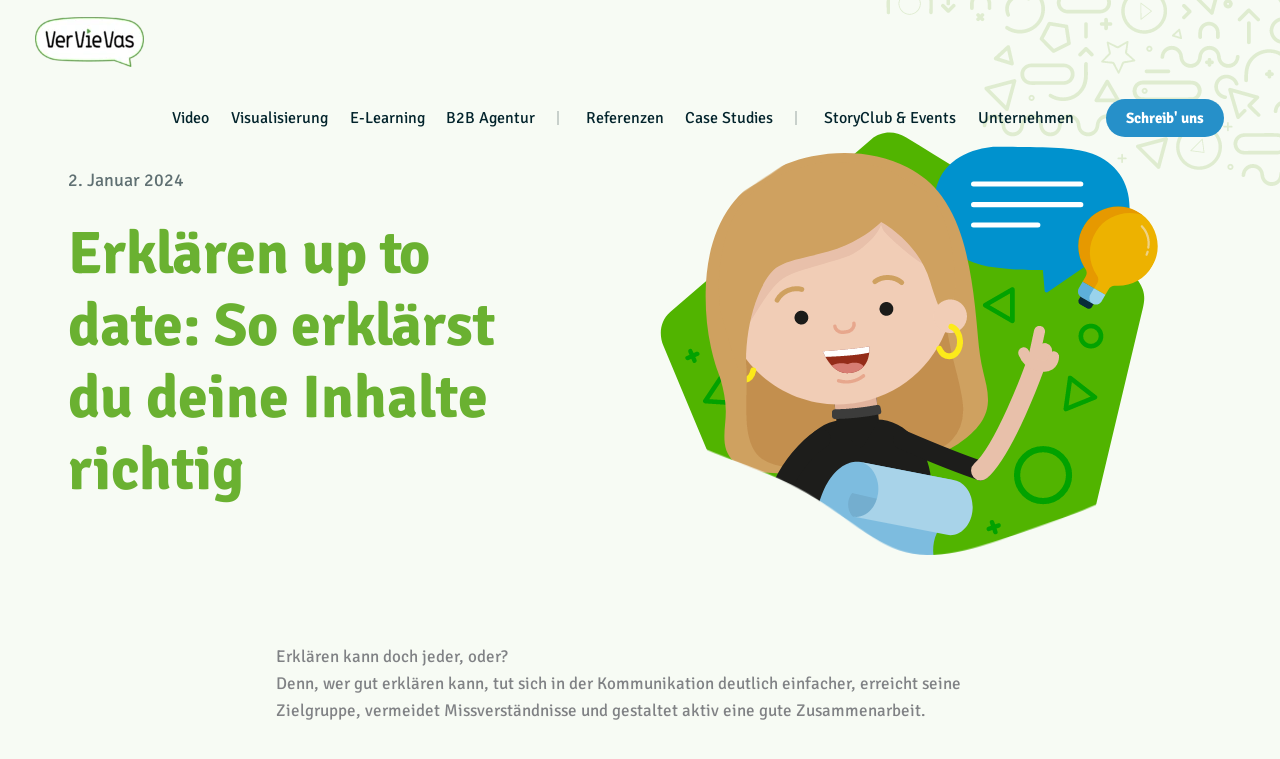

--- FILE ---
content_type: text/html; charset=utf-8
request_url: https://www.google.com/recaptcha/api2/anchor?ar=1&k=6Lcl_iMaAAAAAA5mHSU-KTmJ_mbhnNMN6DCjHHD3&co=aHR0cHM6Ly92ZXJ2aWV2YXMuY29tOjQ0Mw..&hl=en&v=PoyoqOPhxBO7pBk68S4YbpHZ&size=invisible&anchor-ms=20000&execute-ms=30000&cb=6woal8d2fdca
body_size: 48541
content:
<!DOCTYPE HTML><html dir="ltr" lang="en"><head><meta http-equiv="Content-Type" content="text/html; charset=UTF-8">
<meta http-equiv="X-UA-Compatible" content="IE=edge">
<title>reCAPTCHA</title>
<style type="text/css">
/* cyrillic-ext */
@font-face {
  font-family: 'Roboto';
  font-style: normal;
  font-weight: 400;
  font-stretch: 100%;
  src: url(//fonts.gstatic.com/s/roboto/v48/KFO7CnqEu92Fr1ME7kSn66aGLdTylUAMa3GUBHMdazTgWw.woff2) format('woff2');
  unicode-range: U+0460-052F, U+1C80-1C8A, U+20B4, U+2DE0-2DFF, U+A640-A69F, U+FE2E-FE2F;
}
/* cyrillic */
@font-face {
  font-family: 'Roboto';
  font-style: normal;
  font-weight: 400;
  font-stretch: 100%;
  src: url(//fonts.gstatic.com/s/roboto/v48/KFO7CnqEu92Fr1ME7kSn66aGLdTylUAMa3iUBHMdazTgWw.woff2) format('woff2');
  unicode-range: U+0301, U+0400-045F, U+0490-0491, U+04B0-04B1, U+2116;
}
/* greek-ext */
@font-face {
  font-family: 'Roboto';
  font-style: normal;
  font-weight: 400;
  font-stretch: 100%;
  src: url(//fonts.gstatic.com/s/roboto/v48/KFO7CnqEu92Fr1ME7kSn66aGLdTylUAMa3CUBHMdazTgWw.woff2) format('woff2');
  unicode-range: U+1F00-1FFF;
}
/* greek */
@font-face {
  font-family: 'Roboto';
  font-style: normal;
  font-weight: 400;
  font-stretch: 100%;
  src: url(//fonts.gstatic.com/s/roboto/v48/KFO7CnqEu92Fr1ME7kSn66aGLdTylUAMa3-UBHMdazTgWw.woff2) format('woff2');
  unicode-range: U+0370-0377, U+037A-037F, U+0384-038A, U+038C, U+038E-03A1, U+03A3-03FF;
}
/* math */
@font-face {
  font-family: 'Roboto';
  font-style: normal;
  font-weight: 400;
  font-stretch: 100%;
  src: url(//fonts.gstatic.com/s/roboto/v48/KFO7CnqEu92Fr1ME7kSn66aGLdTylUAMawCUBHMdazTgWw.woff2) format('woff2');
  unicode-range: U+0302-0303, U+0305, U+0307-0308, U+0310, U+0312, U+0315, U+031A, U+0326-0327, U+032C, U+032F-0330, U+0332-0333, U+0338, U+033A, U+0346, U+034D, U+0391-03A1, U+03A3-03A9, U+03B1-03C9, U+03D1, U+03D5-03D6, U+03F0-03F1, U+03F4-03F5, U+2016-2017, U+2034-2038, U+203C, U+2040, U+2043, U+2047, U+2050, U+2057, U+205F, U+2070-2071, U+2074-208E, U+2090-209C, U+20D0-20DC, U+20E1, U+20E5-20EF, U+2100-2112, U+2114-2115, U+2117-2121, U+2123-214F, U+2190, U+2192, U+2194-21AE, U+21B0-21E5, U+21F1-21F2, U+21F4-2211, U+2213-2214, U+2216-22FF, U+2308-230B, U+2310, U+2319, U+231C-2321, U+2336-237A, U+237C, U+2395, U+239B-23B7, U+23D0, U+23DC-23E1, U+2474-2475, U+25AF, U+25B3, U+25B7, U+25BD, U+25C1, U+25CA, U+25CC, U+25FB, U+266D-266F, U+27C0-27FF, U+2900-2AFF, U+2B0E-2B11, U+2B30-2B4C, U+2BFE, U+3030, U+FF5B, U+FF5D, U+1D400-1D7FF, U+1EE00-1EEFF;
}
/* symbols */
@font-face {
  font-family: 'Roboto';
  font-style: normal;
  font-weight: 400;
  font-stretch: 100%;
  src: url(//fonts.gstatic.com/s/roboto/v48/KFO7CnqEu92Fr1ME7kSn66aGLdTylUAMaxKUBHMdazTgWw.woff2) format('woff2');
  unicode-range: U+0001-000C, U+000E-001F, U+007F-009F, U+20DD-20E0, U+20E2-20E4, U+2150-218F, U+2190, U+2192, U+2194-2199, U+21AF, U+21E6-21F0, U+21F3, U+2218-2219, U+2299, U+22C4-22C6, U+2300-243F, U+2440-244A, U+2460-24FF, U+25A0-27BF, U+2800-28FF, U+2921-2922, U+2981, U+29BF, U+29EB, U+2B00-2BFF, U+4DC0-4DFF, U+FFF9-FFFB, U+10140-1018E, U+10190-1019C, U+101A0, U+101D0-101FD, U+102E0-102FB, U+10E60-10E7E, U+1D2C0-1D2D3, U+1D2E0-1D37F, U+1F000-1F0FF, U+1F100-1F1AD, U+1F1E6-1F1FF, U+1F30D-1F30F, U+1F315, U+1F31C, U+1F31E, U+1F320-1F32C, U+1F336, U+1F378, U+1F37D, U+1F382, U+1F393-1F39F, U+1F3A7-1F3A8, U+1F3AC-1F3AF, U+1F3C2, U+1F3C4-1F3C6, U+1F3CA-1F3CE, U+1F3D4-1F3E0, U+1F3ED, U+1F3F1-1F3F3, U+1F3F5-1F3F7, U+1F408, U+1F415, U+1F41F, U+1F426, U+1F43F, U+1F441-1F442, U+1F444, U+1F446-1F449, U+1F44C-1F44E, U+1F453, U+1F46A, U+1F47D, U+1F4A3, U+1F4B0, U+1F4B3, U+1F4B9, U+1F4BB, U+1F4BF, U+1F4C8-1F4CB, U+1F4D6, U+1F4DA, U+1F4DF, U+1F4E3-1F4E6, U+1F4EA-1F4ED, U+1F4F7, U+1F4F9-1F4FB, U+1F4FD-1F4FE, U+1F503, U+1F507-1F50B, U+1F50D, U+1F512-1F513, U+1F53E-1F54A, U+1F54F-1F5FA, U+1F610, U+1F650-1F67F, U+1F687, U+1F68D, U+1F691, U+1F694, U+1F698, U+1F6AD, U+1F6B2, U+1F6B9-1F6BA, U+1F6BC, U+1F6C6-1F6CF, U+1F6D3-1F6D7, U+1F6E0-1F6EA, U+1F6F0-1F6F3, U+1F6F7-1F6FC, U+1F700-1F7FF, U+1F800-1F80B, U+1F810-1F847, U+1F850-1F859, U+1F860-1F887, U+1F890-1F8AD, U+1F8B0-1F8BB, U+1F8C0-1F8C1, U+1F900-1F90B, U+1F93B, U+1F946, U+1F984, U+1F996, U+1F9E9, U+1FA00-1FA6F, U+1FA70-1FA7C, U+1FA80-1FA89, U+1FA8F-1FAC6, U+1FACE-1FADC, U+1FADF-1FAE9, U+1FAF0-1FAF8, U+1FB00-1FBFF;
}
/* vietnamese */
@font-face {
  font-family: 'Roboto';
  font-style: normal;
  font-weight: 400;
  font-stretch: 100%;
  src: url(//fonts.gstatic.com/s/roboto/v48/KFO7CnqEu92Fr1ME7kSn66aGLdTylUAMa3OUBHMdazTgWw.woff2) format('woff2');
  unicode-range: U+0102-0103, U+0110-0111, U+0128-0129, U+0168-0169, U+01A0-01A1, U+01AF-01B0, U+0300-0301, U+0303-0304, U+0308-0309, U+0323, U+0329, U+1EA0-1EF9, U+20AB;
}
/* latin-ext */
@font-face {
  font-family: 'Roboto';
  font-style: normal;
  font-weight: 400;
  font-stretch: 100%;
  src: url(//fonts.gstatic.com/s/roboto/v48/KFO7CnqEu92Fr1ME7kSn66aGLdTylUAMa3KUBHMdazTgWw.woff2) format('woff2');
  unicode-range: U+0100-02BA, U+02BD-02C5, U+02C7-02CC, U+02CE-02D7, U+02DD-02FF, U+0304, U+0308, U+0329, U+1D00-1DBF, U+1E00-1E9F, U+1EF2-1EFF, U+2020, U+20A0-20AB, U+20AD-20C0, U+2113, U+2C60-2C7F, U+A720-A7FF;
}
/* latin */
@font-face {
  font-family: 'Roboto';
  font-style: normal;
  font-weight: 400;
  font-stretch: 100%;
  src: url(//fonts.gstatic.com/s/roboto/v48/KFO7CnqEu92Fr1ME7kSn66aGLdTylUAMa3yUBHMdazQ.woff2) format('woff2');
  unicode-range: U+0000-00FF, U+0131, U+0152-0153, U+02BB-02BC, U+02C6, U+02DA, U+02DC, U+0304, U+0308, U+0329, U+2000-206F, U+20AC, U+2122, U+2191, U+2193, U+2212, U+2215, U+FEFF, U+FFFD;
}
/* cyrillic-ext */
@font-face {
  font-family: 'Roboto';
  font-style: normal;
  font-weight: 500;
  font-stretch: 100%;
  src: url(//fonts.gstatic.com/s/roboto/v48/KFO7CnqEu92Fr1ME7kSn66aGLdTylUAMa3GUBHMdazTgWw.woff2) format('woff2');
  unicode-range: U+0460-052F, U+1C80-1C8A, U+20B4, U+2DE0-2DFF, U+A640-A69F, U+FE2E-FE2F;
}
/* cyrillic */
@font-face {
  font-family: 'Roboto';
  font-style: normal;
  font-weight: 500;
  font-stretch: 100%;
  src: url(//fonts.gstatic.com/s/roboto/v48/KFO7CnqEu92Fr1ME7kSn66aGLdTylUAMa3iUBHMdazTgWw.woff2) format('woff2');
  unicode-range: U+0301, U+0400-045F, U+0490-0491, U+04B0-04B1, U+2116;
}
/* greek-ext */
@font-face {
  font-family: 'Roboto';
  font-style: normal;
  font-weight: 500;
  font-stretch: 100%;
  src: url(//fonts.gstatic.com/s/roboto/v48/KFO7CnqEu92Fr1ME7kSn66aGLdTylUAMa3CUBHMdazTgWw.woff2) format('woff2');
  unicode-range: U+1F00-1FFF;
}
/* greek */
@font-face {
  font-family: 'Roboto';
  font-style: normal;
  font-weight: 500;
  font-stretch: 100%;
  src: url(//fonts.gstatic.com/s/roboto/v48/KFO7CnqEu92Fr1ME7kSn66aGLdTylUAMa3-UBHMdazTgWw.woff2) format('woff2');
  unicode-range: U+0370-0377, U+037A-037F, U+0384-038A, U+038C, U+038E-03A1, U+03A3-03FF;
}
/* math */
@font-face {
  font-family: 'Roboto';
  font-style: normal;
  font-weight: 500;
  font-stretch: 100%;
  src: url(//fonts.gstatic.com/s/roboto/v48/KFO7CnqEu92Fr1ME7kSn66aGLdTylUAMawCUBHMdazTgWw.woff2) format('woff2');
  unicode-range: U+0302-0303, U+0305, U+0307-0308, U+0310, U+0312, U+0315, U+031A, U+0326-0327, U+032C, U+032F-0330, U+0332-0333, U+0338, U+033A, U+0346, U+034D, U+0391-03A1, U+03A3-03A9, U+03B1-03C9, U+03D1, U+03D5-03D6, U+03F0-03F1, U+03F4-03F5, U+2016-2017, U+2034-2038, U+203C, U+2040, U+2043, U+2047, U+2050, U+2057, U+205F, U+2070-2071, U+2074-208E, U+2090-209C, U+20D0-20DC, U+20E1, U+20E5-20EF, U+2100-2112, U+2114-2115, U+2117-2121, U+2123-214F, U+2190, U+2192, U+2194-21AE, U+21B0-21E5, U+21F1-21F2, U+21F4-2211, U+2213-2214, U+2216-22FF, U+2308-230B, U+2310, U+2319, U+231C-2321, U+2336-237A, U+237C, U+2395, U+239B-23B7, U+23D0, U+23DC-23E1, U+2474-2475, U+25AF, U+25B3, U+25B7, U+25BD, U+25C1, U+25CA, U+25CC, U+25FB, U+266D-266F, U+27C0-27FF, U+2900-2AFF, U+2B0E-2B11, U+2B30-2B4C, U+2BFE, U+3030, U+FF5B, U+FF5D, U+1D400-1D7FF, U+1EE00-1EEFF;
}
/* symbols */
@font-face {
  font-family: 'Roboto';
  font-style: normal;
  font-weight: 500;
  font-stretch: 100%;
  src: url(//fonts.gstatic.com/s/roboto/v48/KFO7CnqEu92Fr1ME7kSn66aGLdTylUAMaxKUBHMdazTgWw.woff2) format('woff2');
  unicode-range: U+0001-000C, U+000E-001F, U+007F-009F, U+20DD-20E0, U+20E2-20E4, U+2150-218F, U+2190, U+2192, U+2194-2199, U+21AF, U+21E6-21F0, U+21F3, U+2218-2219, U+2299, U+22C4-22C6, U+2300-243F, U+2440-244A, U+2460-24FF, U+25A0-27BF, U+2800-28FF, U+2921-2922, U+2981, U+29BF, U+29EB, U+2B00-2BFF, U+4DC0-4DFF, U+FFF9-FFFB, U+10140-1018E, U+10190-1019C, U+101A0, U+101D0-101FD, U+102E0-102FB, U+10E60-10E7E, U+1D2C0-1D2D3, U+1D2E0-1D37F, U+1F000-1F0FF, U+1F100-1F1AD, U+1F1E6-1F1FF, U+1F30D-1F30F, U+1F315, U+1F31C, U+1F31E, U+1F320-1F32C, U+1F336, U+1F378, U+1F37D, U+1F382, U+1F393-1F39F, U+1F3A7-1F3A8, U+1F3AC-1F3AF, U+1F3C2, U+1F3C4-1F3C6, U+1F3CA-1F3CE, U+1F3D4-1F3E0, U+1F3ED, U+1F3F1-1F3F3, U+1F3F5-1F3F7, U+1F408, U+1F415, U+1F41F, U+1F426, U+1F43F, U+1F441-1F442, U+1F444, U+1F446-1F449, U+1F44C-1F44E, U+1F453, U+1F46A, U+1F47D, U+1F4A3, U+1F4B0, U+1F4B3, U+1F4B9, U+1F4BB, U+1F4BF, U+1F4C8-1F4CB, U+1F4D6, U+1F4DA, U+1F4DF, U+1F4E3-1F4E6, U+1F4EA-1F4ED, U+1F4F7, U+1F4F9-1F4FB, U+1F4FD-1F4FE, U+1F503, U+1F507-1F50B, U+1F50D, U+1F512-1F513, U+1F53E-1F54A, U+1F54F-1F5FA, U+1F610, U+1F650-1F67F, U+1F687, U+1F68D, U+1F691, U+1F694, U+1F698, U+1F6AD, U+1F6B2, U+1F6B9-1F6BA, U+1F6BC, U+1F6C6-1F6CF, U+1F6D3-1F6D7, U+1F6E0-1F6EA, U+1F6F0-1F6F3, U+1F6F7-1F6FC, U+1F700-1F7FF, U+1F800-1F80B, U+1F810-1F847, U+1F850-1F859, U+1F860-1F887, U+1F890-1F8AD, U+1F8B0-1F8BB, U+1F8C0-1F8C1, U+1F900-1F90B, U+1F93B, U+1F946, U+1F984, U+1F996, U+1F9E9, U+1FA00-1FA6F, U+1FA70-1FA7C, U+1FA80-1FA89, U+1FA8F-1FAC6, U+1FACE-1FADC, U+1FADF-1FAE9, U+1FAF0-1FAF8, U+1FB00-1FBFF;
}
/* vietnamese */
@font-face {
  font-family: 'Roboto';
  font-style: normal;
  font-weight: 500;
  font-stretch: 100%;
  src: url(//fonts.gstatic.com/s/roboto/v48/KFO7CnqEu92Fr1ME7kSn66aGLdTylUAMa3OUBHMdazTgWw.woff2) format('woff2');
  unicode-range: U+0102-0103, U+0110-0111, U+0128-0129, U+0168-0169, U+01A0-01A1, U+01AF-01B0, U+0300-0301, U+0303-0304, U+0308-0309, U+0323, U+0329, U+1EA0-1EF9, U+20AB;
}
/* latin-ext */
@font-face {
  font-family: 'Roboto';
  font-style: normal;
  font-weight: 500;
  font-stretch: 100%;
  src: url(//fonts.gstatic.com/s/roboto/v48/KFO7CnqEu92Fr1ME7kSn66aGLdTylUAMa3KUBHMdazTgWw.woff2) format('woff2');
  unicode-range: U+0100-02BA, U+02BD-02C5, U+02C7-02CC, U+02CE-02D7, U+02DD-02FF, U+0304, U+0308, U+0329, U+1D00-1DBF, U+1E00-1E9F, U+1EF2-1EFF, U+2020, U+20A0-20AB, U+20AD-20C0, U+2113, U+2C60-2C7F, U+A720-A7FF;
}
/* latin */
@font-face {
  font-family: 'Roboto';
  font-style: normal;
  font-weight: 500;
  font-stretch: 100%;
  src: url(//fonts.gstatic.com/s/roboto/v48/KFO7CnqEu92Fr1ME7kSn66aGLdTylUAMa3yUBHMdazQ.woff2) format('woff2');
  unicode-range: U+0000-00FF, U+0131, U+0152-0153, U+02BB-02BC, U+02C6, U+02DA, U+02DC, U+0304, U+0308, U+0329, U+2000-206F, U+20AC, U+2122, U+2191, U+2193, U+2212, U+2215, U+FEFF, U+FFFD;
}
/* cyrillic-ext */
@font-face {
  font-family: 'Roboto';
  font-style: normal;
  font-weight: 900;
  font-stretch: 100%;
  src: url(//fonts.gstatic.com/s/roboto/v48/KFO7CnqEu92Fr1ME7kSn66aGLdTylUAMa3GUBHMdazTgWw.woff2) format('woff2');
  unicode-range: U+0460-052F, U+1C80-1C8A, U+20B4, U+2DE0-2DFF, U+A640-A69F, U+FE2E-FE2F;
}
/* cyrillic */
@font-face {
  font-family: 'Roboto';
  font-style: normal;
  font-weight: 900;
  font-stretch: 100%;
  src: url(//fonts.gstatic.com/s/roboto/v48/KFO7CnqEu92Fr1ME7kSn66aGLdTylUAMa3iUBHMdazTgWw.woff2) format('woff2');
  unicode-range: U+0301, U+0400-045F, U+0490-0491, U+04B0-04B1, U+2116;
}
/* greek-ext */
@font-face {
  font-family: 'Roboto';
  font-style: normal;
  font-weight: 900;
  font-stretch: 100%;
  src: url(//fonts.gstatic.com/s/roboto/v48/KFO7CnqEu92Fr1ME7kSn66aGLdTylUAMa3CUBHMdazTgWw.woff2) format('woff2');
  unicode-range: U+1F00-1FFF;
}
/* greek */
@font-face {
  font-family: 'Roboto';
  font-style: normal;
  font-weight: 900;
  font-stretch: 100%;
  src: url(//fonts.gstatic.com/s/roboto/v48/KFO7CnqEu92Fr1ME7kSn66aGLdTylUAMa3-UBHMdazTgWw.woff2) format('woff2');
  unicode-range: U+0370-0377, U+037A-037F, U+0384-038A, U+038C, U+038E-03A1, U+03A3-03FF;
}
/* math */
@font-face {
  font-family: 'Roboto';
  font-style: normal;
  font-weight: 900;
  font-stretch: 100%;
  src: url(//fonts.gstatic.com/s/roboto/v48/KFO7CnqEu92Fr1ME7kSn66aGLdTylUAMawCUBHMdazTgWw.woff2) format('woff2');
  unicode-range: U+0302-0303, U+0305, U+0307-0308, U+0310, U+0312, U+0315, U+031A, U+0326-0327, U+032C, U+032F-0330, U+0332-0333, U+0338, U+033A, U+0346, U+034D, U+0391-03A1, U+03A3-03A9, U+03B1-03C9, U+03D1, U+03D5-03D6, U+03F0-03F1, U+03F4-03F5, U+2016-2017, U+2034-2038, U+203C, U+2040, U+2043, U+2047, U+2050, U+2057, U+205F, U+2070-2071, U+2074-208E, U+2090-209C, U+20D0-20DC, U+20E1, U+20E5-20EF, U+2100-2112, U+2114-2115, U+2117-2121, U+2123-214F, U+2190, U+2192, U+2194-21AE, U+21B0-21E5, U+21F1-21F2, U+21F4-2211, U+2213-2214, U+2216-22FF, U+2308-230B, U+2310, U+2319, U+231C-2321, U+2336-237A, U+237C, U+2395, U+239B-23B7, U+23D0, U+23DC-23E1, U+2474-2475, U+25AF, U+25B3, U+25B7, U+25BD, U+25C1, U+25CA, U+25CC, U+25FB, U+266D-266F, U+27C0-27FF, U+2900-2AFF, U+2B0E-2B11, U+2B30-2B4C, U+2BFE, U+3030, U+FF5B, U+FF5D, U+1D400-1D7FF, U+1EE00-1EEFF;
}
/* symbols */
@font-face {
  font-family: 'Roboto';
  font-style: normal;
  font-weight: 900;
  font-stretch: 100%;
  src: url(//fonts.gstatic.com/s/roboto/v48/KFO7CnqEu92Fr1ME7kSn66aGLdTylUAMaxKUBHMdazTgWw.woff2) format('woff2');
  unicode-range: U+0001-000C, U+000E-001F, U+007F-009F, U+20DD-20E0, U+20E2-20E4, U+2150-218F, U+2190, U+2192, U+2194-2199, U+21AF, U+21E6-21F0, U+21F3, U+2218-2219, U+2299, U+22C4-22C6, U+2300-243F, U+2440-244A, U+2460-24FF, U+25A0-27BF, U+2800-28FF, U+2921-2922, U+2981, U+29BF, U+29EB, U+2B00-2BFF, U+4DC0-4DFF, U+FFF9-FFFB, U+10140-1018E, U+10190-1019C, U+101A0, U+101D0-101FD, U+102E0-102FB, U+10E60-10E7E, U+1D2C0-1D2D3, U+1D2E0-1D37F, U+1F000-1F0FF, U+1F100-1F1AD, U+1F1E6-1F1FF, U+1F30D-1F30F, U+1F315, U+1F31C, U+1F31E, U+1F320-1F32C, U+1F336, U+1F378, U+1F37D, U+1F382, U+1F393-1F39F, U+1F3A7-1F3A8, U+1F3AC-1F3AF, U+1F3C2, U+1F3C4-1F3C6, U+1F3CA-1F3CE, U+1F3D4-1F3E0, U+1F3ED, U+1F3F1-1F3F3, U+1F3F5-1F3F7, U+1F408, U+1F415, U+1F41F, U+1F426, U+1F43F, U+1F441-1F442, U+1F444, U+1F446-1F449, U+1F44C-1F44E, U+1F453, U+1F46A, U+1F47D, U+1F4A3, U+1F4B0, U+1F4B3, U+1F4B9, U+1F4BB, U+1F4BF, U+1F4C8-1F4CB, U+1F4D6, U+1F4DA, U+1F4DF, U+1F4E3-1F4E6, U+1F4EA-1F4ED, U+1F4F7, U+1F4F9-1F4FB, U+1F4FD-1F4FE, U+1F503, U+1F507-1F50B, U+1F50D, U+1F512-1F513, U+1F53E-1F54A, U+1F54F-1F5FA, U+1F610, U+1F650-1F67F, U+1F687, U+1F68D, U+1F691, U+1F694, U+1F698, U+1F6AD, U+1F6B2, U+1F6B9-1F6BA, U+1F6BC, U+1F6C6-1F6CF, U+1F6D3-1F6D7, U+1F6E0-1F6EA, U+1F6F0-1F6F3, U+1F6F7-1F6FC, U+1F700-1F7FF, U+1F800-1F80B, U+1F810-1F847, U+1F850-1F859, U+1F860-1F887, U+1F890-1F8AD, U+1F8B0-1F8BB, U+1F8C0-1F8C1, U+1F900-1F90B, U+1F93B, U+1F946, U+1F984, U+1F996, U+1F9E9, U+1FA00-1FA6F, U+1FA70-1FA7C, U+1FA80-1FA89, U+1FA8F-1FAC6, U+1FACE-1FADC, U+1FADF-1FAE9, U+1FAF0-1FAF8, U+1FB00-1FBFF;
}
/* vietnamese */
@font-face {
  font-family: 'Roboto';
  font-style: normal;
  font-weight: 900;
  font-stretch: 100%;
  src: url(//fonts.gstatic.com/s/roboto/v48/KFO7CnqEu92Fr1ME7kSn66aGLdTylUAMa3OUBHMdazTgWw.woff2) format('woff2');
  unicode-range: U+0102-0103, U+0110-0111, U+0128-0129, U+0168-0169, U+01A0-01A1, U+01AF-01B0, U+0300-0301, U+0303-0304, U+0308-0309, U+0323, U+0329, U+1EA0-1EF9, U+20AB;
}
/* latin-ext */
@font-face {
  font-family: 'Roboto';
  font-style: normal;
  font-weight: 900;
  font-stretch: 100%;
  src: url(//fonts.gstatic.com/s/roboto/v48/KFO7CnqEu92Fr1ME7kSn66aGLdTylUAMa3KUBHMdazTgWw.woff2) format('woff2');
  unicode-range: U+0100-02BA, U+02BD-02C5, U+02C7-02CC, U+02CE-02D7, U+02DD-02FF, U+0304, U+0308, U+0329, U+1D00-1DBF, U+1E00-1E9F, U+1EF2-1EFF, U+2020, U+20A0-20AB, U+20AD-20C0, U+2113, U+2C60-2C7F, U+A720-A7FF;
}
/* latin */
@font-face {
  font-family: 'Roboto';
  font-style: normal;
  font-weight: 900;
  font-stretch: 100%;
  src: url(//fonts.gstatic.com/s/roboto/v48/KFO7CnqEu92Fr1ME7kSn66aGLdTylUAMa3yUBHMdazQ.woff2) format('woff2');
  unicode-range: U+0000-00FF, U+0131, U+0152-0153, U+02BB-02BC, U+02C6, U+02DA, U+02DC, U+0304, U+0308, U+0329, U+2000-206F, U+20AC, U+2122, U+2191, U+2193, U+2212, U+2215, U+FEFF, U+FFFD;
}

</style>
<link rel="stylesheet" type="text/css" href="https://www.gstatic.com/recaptcha/releases/PoyoqOPhxBO7pBk68S4YbpHZ/styles__ltr.css">
<script nonce="HIInRgw8i0vBXk68vHFBuQ" type="text/javascript">window['__recaptcha_api'] = 'https://www.google.com/recaptcha/api2/';</script>
<script type="text/javascript" src="https://www.gstatic.com/recaptcha/releases/PoyoqOPhxBO7pBk68S4YbpHZ/recaptcha__en.js" nonce="HIInRgw8i0vBXk68vHFBuQ">
      
    </script></head>
<body><div id="rc-anchor-alert" class="rc-anchor-alert"></div>
<input type="hidden" id="recaptcha-token" value="[base64]">
<script type="text/javascript" nonce="HIInRgw8i0vBXk68vHFBuQ">
      recaptcha.anchor.Main.init("[\x22ainput\x22,[\x22bgdata\x22,\x22\x22,\[base64]/[base64]/UltIKytdPWE6KGE8MjA0OD9SW0grK109YT4+NnwxOTI6KChhJjY0NTEyKT09NTUyOTYmJnErMTxoLmxlbmd0aCYmKGguY2hhckNvZGVBdChxKzEpJjY0NTEyKT09NTYzMjA/[base64]/MjU1OlI/[base64]/[base64]/[base64]/[base64]/[base64]/[base64]/[base64]/[base64]/[base64]/[base64]\x22,\[base64]\x22,\x22ajTCkMOBwo3DrEXDnsKdwrJEw7rDt8OOKcKCw54qw5PDucO5QsKrAcK+w5XCrRPCtMOgY8Knw5pAw7ASVsOaw4MNwoUTw77DkQbDtHLDvSNaesKvfcKuNsKaw7g1X2UuHcKoZSfCjT5uIcKhwqVuPTYpwrzDkm3Dq8KbZ8OMwpnDpU/DncOQw73CtmIRw5fCtWDDtMO3w7pyUsKdOcOAw7DCvVdEF8KLw54REMOVw750wp1sLXJowq7CtcOgwq85YsOWw4bCmSZHW8Oiw6EsNcK8wrNFGMOxwpLCnnXCkcOFdsOJJ1LDnyAZw4rCiF/DvGkGw6Fzcw9yeR5qw4ZGWA9ow6DDiDdMMcO7a8KnBSd7LBLDk8KOwrhDwrzDv34QwobCgjZ7NMKFVsKwZmrCqGPDhsKNAcKLwrjDicOGD8KaSsKvOzgYw7N8wp/CiTpBTMOuwrA8wrLCncKMHxPDj8OUwrl3AWTClB1HwrbDkV/DkMOkKsOad8OffMOhLiHDkWYhCcKnVMOpwqrDjW9dLMONwppSBgzCgcOhwpbDk8O7FlFjwrTCkE/DtiIHw5Ykw7ZtwqnCkjU0w54OwpJNw6TCjsKowpFdGytOIH0SFWTCt2zCoMOEwqBtw7BVBcOMwod/SBhYw4EKw7bDpcK2wpRSDmLDr8K7JcObY8Ktw6DCmMO5EG/[base64]/DnsONw73DgcKaQ8OXFcO/w5d+wo0WM3hXa8O8K8OHwpsoQ05sCkY/asKjNWl0dTbDh8KDwo4Kwo4KAT3DvMOKSsOZFMKpw5nDkcKPHBJow7TCuwZ8wo1PNMKWTsKgwqHCtmPCv8OPZ8K6wqFgZx/Ds8O1w6Z/w4EVw5rCgsObbcKNcCVuQsK9w6fCsMO9wrYSVMOtw7vCm8KRREBJTsKww78VwocJd8Orw6gow5E6ZsOgw50NwqthE8OLwoEhw4PDvB3Ds0bCtsKXw6wHwrTDohzDilpLX8Kqw79UwpPCsMK6w7zCg33Dg8Kqw7FlShzCncOZw7TCikPDicO0wo/DvwHCgMKXasOid2MMB1PDrwjCr8KVf8KRJMKQU2V1QSliw5oQw4TCq8KUP8OYJ8Kew6hAdTx7wqt2MTHDtj1HZGDCqCXChMKAwrHDtcO1w7lTNEbDqcKkw7HDo0cmw74TJMK7w5TDqTHCiSdjF8O7w5QKFGIGP8OrIcK/CBjDiQ3DnTMSw77ChFJaw43Duy5+w4HDugkUUi4nE2fCusKsOidBWMKyUiEswqkLCgIpemNJCyQ2w4zDoMKLwq/[base64]/[base64]/ChDUTwpFrwq/[base64]/IX4Hw4XDm8K6w6wwLsKew73CuzjDq8KkFsKvw6Ffw7fCgcO3wqTCtg8Sw6Y3w77DgcOIAsKKw4fCp8KNbsORGh1Xw55rwqpJwrHChzLCh8OsCRgyw5DDq8KPewAPw6DCpMOrw7okwrXDvsO0w6nDtUxMbnjCmi0Owp/DucOQNBjCjsO9WsKeDcO+wpnDox9FwqfCt3QEK0fDncOWf0hDSzp5wrFzw7ZYLcKCW8KWewEGMzfDmsKjUCwAw5Ekw7psP8OvXnEjwr/DlQ52w6LCtXpSwpnCusKtQSlkfUIwAFI6wqzDpMOEwrhuwo/Du2PDqcKZF8KvA1LDl8KtWsKewrTClzXCl8O4dcK4dFnCrxDDqsOSGj7CgTrDkMKMc8KVCUkLQmEUPmvCqcOQw40ywrghDlRvwqTCo8KQw4zCsMOtw7fCnwcbC8O3Pj/DpgBkw4HCv8ODEcOmwoPDu1PDh8KtwqclL8KFwqjCssO+a3dPc8Kkw4HDoUldaR9Zw4LDo8ONw68Gd27ClMKPw4DCu8KvwonCqWwjw7lcwq3DrRrCrsOOWl1zJ1cjw61vRcKRw7gpZlzDqMK6wr/[base64]/wrh4FGDCtXhvw4TDnA/CksK/WiTCrMOAw4UjQcOdLsOUWUbCshAlwoLCmDnCoMKww7LDl8KgKURiwoZ2w7M1MsKtDcOjwpPCsVpfwrnDhxxNw4LDs0PCulUFwrIaQ8O/SsKvwr4YAhnCkhY/KMKXLXPCgMKfw6powpNkw5wdwpvDgMK1w7HCmFfDuX1bJcO4TSVuT13CoEIOwqzCrTDCgcO2MBghw58fJFJxw5jCqsOGO1bCtWl3UcKrCMKBC8KyRsObwpJswrvCt3oYYVTCg0rDvlnDh0BufMO/w4dmAsO5BmoywrDDjMK9AntFR8OYJsKwwrHCqyTCqgkhKGRuwpzCnxbDvG3DgENpLjN1w4HCtmTDhMOcwowPw5dyXnx/w5E9D1NfPsOUw4smw4oRw45UwoTDucOJwozDqhbDnR7Dv8KKNU5/WiPCqcOTwqDCsk3DjDJeUCvDisKkZcODwrF6bsKbwqjDjMKUcMOoW8OZwpV1wp5Cw7MfwrbDu3jDlUwqYsOSw65gw44/Enh9wqMZwq3DosKAw63DsHJlfsKsw6/CsXNjwpnDu8Ord8ObUz/CiTXDimHCisKDTF3DmMOSbsO5w6BZVEgUUQ/Dh8OnbDHDmGtiJStyDn7CjDLDncKBHsOdJsK1cWXDlGvCvgPDswhkwoQqGsODSsO7w6/Co0UiZnzCg8Owawl1w5gtwoFiw7BjcyQpw68vNVLDoS/Ci0AIwp7Cg8Klw4dfw7zDrcO7Ync0SsK6ZcO/[base64]/CjSDDiwlrDw5HNVXDgMOcMW/[base64]/w5dLw4fDvVnCj2V+HsOyH8OOB1JoRsKze8Obw4IXLMOVS3zDk8OBw5bDtMKJSXjDoFBSSMKBKXvDvcOsw5VGw5g4Pz8hbMK+KcKbwr3Cp8KLw4fCiMO+w53Co2TDsMKww5RCGBjCinDDosOldsO1wr/DjmxuwrbCsggYw6nDvFrDs1EDBcOgwo8Yw49uw4HCpcObw6zCp1ZeUi7DisOOe0VqVMKJw6sdO1nCicOlwqbCk0YWwrAWPkwjwpoRw57DvcKPwrQjwqfCgcOuwoFXwqUUw5drMGrDgRJFHhFQw40kBmJxH8KXwo/DugoobXs/wp/DiMKqAToGD3UswrLDuMKjw6bCtsOXwrIUw5rDrsOdwrNwc8Kdw7nDjsKfwq7CgHxWw6rCt8KkZ8OCB8K6w5nCpsKCecO1LwI9eknCsjA8wrEXwp7CmQ7DriXCucKJw7/DrhfCssOLQl/CqRNGwqB8PcKTfwPCuHHCq28UIMOnFgjChjpGw7XCo106w57Cuw/DkVlGw5xeagoGw4IDwrpiGx3DiC90W8OSw5IOw63DvsKvAsO0WsKPw4LCicOwXHdYw57DpsKCw7ZHwpDChlbCh8OIw7dFwq9Hw4jCssO4w7M4RynCqDwjwpUaw7PDrMKAwrMPG2xLwpYww5/[base64]/[base64]/[base64]/[base64]/worCn0jCjWTCjC3CoMKUwoYawp4tw79wX0p6awLCqngEwqkQw6RKw4LDhwnDnS/[base64]/CmsOnKF88wpoPOcOvdsK9w48neB3Drk4Mw5XCmMKFfUU2c2/CoMKXCMOQw5XDlsK3JsKsw4AqNcOiSzjDr2nDj8KVSMK0w5LCjMKaw4w2Qykuw6lRbxLDn8O0w6JAfSnDukjCg8KjwoJjAjUfw4DCmgA7wpo9JjbDmsOQw4TCgnQVw6N8w4HChzbDsyB/w7zDgBLDhMKWw6QSW8KwwrjCmX/CrmDDhcKCwqY1d2sMw5dHwocpbMOpLcKPwr/Cpi7DlGbCusKveiNyW8Kswq/[base64]/Dqw/DkxbDnVp9HMO2w5zDuzHDpMOiD8KcYMKnw5MOwo53D1oEPE3DosORAhHDuMKvwq/[base64]/[base64]/ZsOpABjDr8KBwp1Hcy3CuMO0RlRVwoEkWMODw7EXw57CpSTDlBHClDHCncOuFsK/w6bDtSLCjMKnworDpWwkD8KgLsKGw5fDv1bCqsKHWcK1wobCl8OgHgF/wq/Ci2DDkRvDvnA8bMOXalNZPsK1w5XCh8KaZ0vCiDTCiTPCr8KPwqQpwp8SIMOUw7TDl8KMw5MLwrA0JsKPLRtWw7InKV7DpcOtesOdw7XCqD8WEg7DpyHDjMK2woTCjcOawqHDsBojw5/DlxrCrMOJw7MMworChC1rfMKJPMKiw4fCkcK8HEnCljNMw6vCusOTw7V6w4PDlnHDnMKtWyJBAwocUBchf8KWw4rCqVN+MMO8w7McK8K2T3jCp8O/wqrCoMKUwqJmD309KlkwVjRXVsO7w78jKALCh8O9UcOyw4I5TVHDsivCllvCh8KFwrjDgFVLRkwLw79bKXLDvSt9wqECB8Kpw7XDuXnCvMObw4lXwr/CkcKHEsK0JWnCgsO6w5/Dr8OvVsO2w5PDhMK/[base64]/DrTjCqMKAJSjCvmzDjcKew4E2PcKGIG88w6bDkz3DjyTDosKgasOSwqrDtWEDQHnCkxvDhXnCvj8OfG7CkMOowpxNw6fDqcKxLTvCuWZuKEDClcKJwpTCthfDp8OqHhTCkcO6A2ESw7Zmw5fCu8K8RVjCsMOLKBYmccKFPhHDsEfDpsOMOz7CtncaVMKNwr/CpMKCcsOqw6PDqB9QwrEqw6pMEwHDlcO/KcKzwqFLIUtgEWtlJsOeASdfDwHDlBFsNjlXwrHCtQnCrMKQw4HDncOQw5guITHCq8KPw58VGxjDlcOdby9fwqY9UE5tD8Oxw5DDlcKJw5ROw7JyZizCgnx/FMKZw54Ea8K3w7Evwq53MsKfwq4vTwoZw7xsRsKSw41CwrvCt8KBZnLCrsKISAcFw78aw4FBRiHCkMOpMGXDmy06NgIbVg1HwoxNSBzDkRfDq8KNCClPIMOiMsKAwplfRhTDpC7CrVobwrUwCl7Dv8ONwrzDgmzDksOOWcK5wrAGBBp9DD/DrD5kwpXDrMO3FRnDu8O4EBJ6YMOWw7PDkMKyw6nCqx7Ct8OIOlDCncO9w7MXwrvDnSrCkMOGcsOew4s7LkoWwpTDhStJdjrDtwE5fB0Qw6Enw4rDu8Ocw7UmOREeDxgKwpHDp0DCgmgaBsKNEgzDtsOySijDo0TDnsOHcUd/e8KAwoPDp3oaw57CoMO/TsOPw4HCmcOqw7FGw5vCssOxSjLCkxlawpnDisKfwpEWQV/[base64]/K0rCt3jCg8Olw7jCug9yUsOFwoVuIHtMYkXCs2Q4ecKRw5RFwrkjQVLCqkTChnUmwqkQwojDkcOnwqXDicOYDBpZwqw1cMKxdHY+UQ/CpWVBTgZ4wroITU9kY0hjQ1hXBTZIw7IdFnjCm8OhV8Ohwo/DvxfDmcOdDMK7IU9rw43Dh8K3YkYEwq5uNMKQw4nCrFDDpcKoU1fCkcK1w5bCscOYw48fw4fDm8KZUzMXw4rClDfDhgXCqEszZQIZQi88wonCpcOLwoMDw7LDt8K5cVLDmsKSQzfCiF7DnwDDgQt6w5gew6fCmi9rw7TCjR9DN07CgAUWXEPDuTU9wrDDrMO/TcOIwozCrsOmOsK+GMOSwrk/[base64]/[base64]/ClVLCoRI0HsO1w4czWWDCosOIZsKudMK+QsKpM8OUw4fDnjLCtFLDv2RaFcKyesOlc8O9w61WNQYxw5ZEZxpqZcOiQhYtK8KuVFsfw5bCpTEZHR9qbcOnwqEGFWTDv8OPVcOSwpjDow1VasOOw5MZVsO6JygOwplMdwnDj8OLYsOrwr/DjnLDgjM7w4FZfMKywq7Cq1Fde8OlwqtzBcOowopdwrjCtsKgSgLCrcKnHWLDgS0Xw50eQMKGfsKhNMKuwqoaw5/CrAB7w68uw5siw7AswqRuYsK6N31qwqZuwogPEzTCrsOzw6nCpyMpw78OUMOhw4/[base64]/CtsKtCMKzRcOmwotNBMKYw7x0bkFCD3TChzsuOjZUw6ZTSVw3UmcxADVmw74Iw4snwrocwozCoytBw4APw71TesKSw5kfMMODOsO0w6l3w4t/aEtrwog/CsKhw49qw6DDqyhLw4tRbMOrVwxBwp7CkMOwfsOYwqMqLQUaNMKEM0jDoyJ9wrXDiMOZCnTClCTCh8KIGcKwZsO/YMO3wobCjXMEwokFwqHDglbCgcOHP8KywpbDo8OZw7ckwr5ew6sTMQ/CvMKYJ8KuFsOPQFzDtUHDusK/[base64]/[base64]/[base64]/[base64]/[base64]/w69zfGNOworCqsO7K8KMJ0jDi2nCs8OrwoTDijNcwr/Du2vDl3Q3HCzDqzckcjXDncOENsOFw6M6w5dEw78rKRlFCmbCqcKOwrDDpzlEwqfCty/Cgz/Dh8KOw6EgETYmZcKRw6bDs8KeccO5w55IwoALw4tdEMKAwq9iw5U4wotbQMOpJT57eMKVw4Epwo3CssOawrQAw4DDl0rDjhPCusOpOC48I8OjSMOpHlMRw6p/[base64]/DncKjQcONwpbDtMOMA8K2w6vDk8Ouwq47w4Q/[base64]/DhkzDncKgw4wvwqLDhAx2w7PDpcOYYcOYb19ScVAow587YMKgwqTDkld2A8Kpwq4Pw54jTnLCqnp7bT8ZQRLDt3BjeWPChwDCggcfw7/[base64]/aArDpMK3bE7DqkXCpRzCj8KpwqLCq8KVLzzCgMOZDiU7wosIIztvw78pRjrDm0PDjgJ2aMOld8KowrPDlGPDmsKPw4vDrADCsmjDtgbCpcOow4VTw6AjCEUJAMKTwqLCmRDCi8Orwq3CqD5hP0psSD/[base64]/CiWrDg8KQB8OgE8KIQsKaw4xswoTCoH3CkB/DpTgiw7fCrsOmbgNww4R/[base64]/wqnCokHDs8K1w4s9BsOFw4rCng8rPl7DszZAPEnDpUdtw57CtcO1w7VjUhcRAcOiwqLDucOESMKdw55LwokKOsOrw7EZb8OrLRdmdktNwqnDrMOiwr/[base64]/[base64]/HMOfw67CjhVEwolfw6TCphXCtzPDqMK/LnPDnXrDsmsXwrkhUwrCkcKawrlyS8ODw5/DiCvCk1zCrkJBVcO3KMK8KcOIBAMQBXt+wr4qwojDrCkPHcO0wpPCt8K1wrwyUcOTO8Krw6AIw7caLMKawoTDpTnDvzbChcKGZC/CkcK4CsKbwo7DtGkGO1bDtmrCksO9w4hwGsOzNsK4wpN0w5pPR3/[base64]/DthFXa20Cw7ROwrh0YMKnJ1nCt3nDucOVwq/CtClrw7LDp8Knw6bCsMKEVcK7ZDHCnsK2wr7DgMKbw4Ruw6TCi3pZKG1Nw7LCvsK6fSxnDcKdw6AYRm3CssKwGB/[base64]/[base64]/Dn3tjwqVpw6bDssK2w5g+w4bCscKpWRcZw4ohVsKIQgDDoMO+CsKfOz0Iw5DDpxPDvcKKEWE7M8OjwoTDrBEswrLDtMKiw4N7w4DCmCFiG8KVccOeAELDiMK2fWh/wpswUsOcLWDDtFlawr0/wqoUw4t6QxvClhTCl3XDjzTDuzbDh8KWCXpXKQNhw7jDikskw47CqMOXw6dNwrXDqsO+XmUCw7Eww6VfeMKWCVbClWXDlsK4YXdmAUnDtMKVVQ7ClXc3w68mw4AbCgMXGWfCnMKNf33ClcKVa8KoZ8OVwqpXUMKcWgU/w7HDrFjDqC44w6Mpew5kw59NwqDCvw3Dkw1lAkdPwqbCuMKFw4ExwqkOP8K8wrU/wrnCu8OTw5/CiD7DncOAw7PChEwLND7CtcObw4lBVMOfw5Rew4vCnSlcw6dxEFB7NsOhwqRwwp3CuMKFw49rXcKQAcO3ZMKzMFxkw4pZw4HCicKcw63CiXvDuUREOUMqw6rDghs/[base64]/CiMKEecKLw7TDiMK2w6VNaETDjAt8woZ1wooBwrRBw4xKCsKFNhrCtcOYw6fCs8K/[base64]/Cv0HDicKOUcKpw63DhcKIwo/DgAgWwphdwrTCpMKiRsOawrjCkBYKJzZiRsOqwqtsUAkvw5sGdcKxwrLCuMOtQ1bDmMORBsOJRsKwNhY1worCn8OtVnPCkcOQHHjChcOhesK6wrt/fzfCmMO6wpDDucO9BcOsw4cWw7hBLDEBJ1hDw4zCpcOuYwFhXcOcwovCnsORwqF9wqXDunVFBMKbw7xLLhzCg8KTw7rDtHbDuA/CmcKIw6QNehx2w5Afw6PDj8KYw4hbworCkiM7wonDn8OfJUZUwp1Cw4E4w5cIwokuLMOJw7NqSGA/RlvCsVIBKVoiw43Cj0FjK07Dqj7DnsKIIMODTk/CiER0K8KJwqjDqx8qw67CsgnCg8OqF8KXMX8/[base64]/[base64]/WnoOehPDkMKEwrE8w6bCl8KYwppywq1fw6MYOcKLw5BjUMK5w6ZmHzDDrER+JgDDqEDDlT5/w6rCqSzClcKPw7bDgGJOYMKrWEgEcMOgUMOBwojDi8OWw58vw6LDq8OsVlDDrGBEwoLDkH95ecKjw4NYwqrClRjCgkYHeTg7w4vDiMOBw4I3wrIkw5fDisKbEC3CvMKWwrwqwrY6FcOaZj3CtsOjwqHCm8OVwr3Dg3EMw6LDmio/[base64]/DiGnDmifCu2LDtUdZIsKgHMOCwo/CvwHCvkzCjcOMGTzDpsKbfsOcwrLDvMKWbMOLK8Oww407N2QXw6nDlyTCrcOkw6TDjDXCuH7ClnJ4wrPDqMOuwoIMJ8KIw63CuWjDgsO9DFvCqcKVwql/ajUATsK1H0hxwoVKYcO9wq7Cm8KQNMKmw5TDpcK/[base64]/CQUyw47DqsKtNsK8aTjCvMKEw4nCo8Ksw4PDpMOjwrrDpwLDmcKTwr0FwqnCkcO5JyLCsil9RMK9wrzDn8O+wqglwpFNfsO6w7xRNcOeasOhwoLCsDlLw4PDtsKYe8OEwpx7MQAPwq53wqrDscObw7nDpg7Dq8KnfxHDu8OMwo/DrGg+w6R0w6JGesKVw7kMwprCqxgyXyF4wo7DkhnCmXwDwq89wqfDrsK/NsKKwqMRw5Y1dcOJw4Jrwr1yw67Dnk/Ct8Kgw5dDMAxsw5x1OSDDkW7Dpn51D1JBw5JDRG5yw4kXM8OhfcKVw7LCqTTCqMKOw5jDlsKQwpRQSAHCkBpBwokIEsOiwqXChS17J0bDncOkHMOtJioOw43CtHfCiVNGw6Vsw4LCmcO/YzN3KXx4QMO/[base64]/ChcKxUyJxw4DCv37CicOywqTDq8KLEngqT8Obw4nCmi7DkcOWCkkcwqMgwofDgQDDlVlRV8O+w4XChcK8OH/DtcOBcnPDicKQRSrCncKaXn3CjDgEOsKTGcKZwofDncOfwpHCnkrDiMOawr5SW8KmwpZ0wqPCpGDCvzPDi8OPGAnCnj3CisO2HWHDpsO/w5DDu1QZEMKpZlLDqsKAG8KOYcKuw50NwoRBwqTClcOjwpvCh8KMw5ghwpTCmcOUwozDhHLDknVDLgJKQxpZw6ZaCsKhwod3wqjDhVgWF2rCq34Vw6c3wpx4w4zDtRHCgFk0w4fCnUM6wq7DsyTDtWtnwqV6w5UFw6QpNy/DpMKrcsK7woPCr8KYw59lw7BGNQoGSyh1RVHCqi8zfMOMwqrCigM4Ph/Dvi0GZMKgw7TDusKXQMOmw4Zmw5gMwpjCsRxHw5Z+ewpOcSFYLcOxUMOQw6pSwqfDscKXwoB+CcKGwo5nEcOswrA2PSwowq18wq/CncO6ccObworDvcOow5PCuMOtfx1wNyHCkxlwNcO0wrbDsWjDgWDDuUfCkMKpw7x3fQHDuVvDjsKHXsKaw7UQw6Ehw4DCgMOgw5l0RhHCkwgecD8xwqTDmMK5VcONwr/ChRt6wrEiHD/DlcOYXsOFMMKmOsKgw5vCnktRw6XDu8K8w7QUw5HDu0/Dj8OvM8Oow5kowq7CnRTDhkx3fk3CvsKjw5sTVwXCkjjDkMOjPlTCqz49FwvDnTDDtsOOw5onYjMbD8O0w6TDo25bwp/DlMO+w7YcwrZ7w5cCwrk9LMKPwrrCmsOEw493Fw9ecMKvbEDCr8K5DMKVw5sIw49Jw4FtQXM8wpTDssOvw6/[base64]/DmVXCrMKsw7DCn8OydsKNJDQUAsONY0hfEmEvw5khw7TDtR/ClW/Dm8ObSinDgwnCtsOqPsK8wrbCtMKpwrIKw4vDvH7Ckk4JGE8vw7fDpDTDqsOdworCu8OMa8Ktw782OQpqwrkGBQFwEjpxMcOIJFfDncK9agIgw5YQw73Dr8K4f8KFXBrCpzVzw60paFLCrmQResOJwqrDgkPDhV0/fMOIbS5bw5nDg0UKw6dpEcK+wozDnMOzPMKCwp/CgnjDlzNYw7d6w4/DjMO1wrU5FMKOw5bDp8Kxw6AOYsKDUsOxCF/Cnj3Ds8K2w7JwFsOMDcKbw4sPCcKww5fClnMyw73DmgvDmB4+Nn9PwrYFZMKhw6PDiFHDlsK6wqrDuRUIFsOlHsKOLEjCpgnCsiEcPAnDpxRBAMOXLDbDhMOJw45LPA/Dk3/CkhHDh8KuAsKNZcKAw6TCo8KFwq4FHhlwwovCrcKYIMOnHUU8w4pAwrLDtSg+w43CocK9wpjDvMOuw58YInRJJ8KWBMKMw7bDvsKNISrCncKVwp8gKMKZwr9RwqsLw4vClMKKJMKuFktSWsKQZzLCm8KUAEtbwohKwr9MdsKSHMKRPEkWw6U1wr/Co8OFbHfDqsKRwpHDj0oMKMOtcWghHMOXMTvCicKhVcKBeMKrc1XCmg/CmMK+fHItSBJEwo0ydTY4w53CtjbCkxTDpBjCmjROFcOzE214w7NywpfDq8KGw4jDmcKSSjxJw7bDjylLw5lWRjt6VTvCiRjCrFXCmcOvwoUVw7DDiMObw5hgEwweTMOqw5/[base64]/Con82LsOJwpMjI8Kaw4XCgkomw5DCisORBSxjw7YTd8OSAMKjwrRsMmTDk2hia8OUDFfCtsK/FsOeWEfDpizDvsKxdVAPw5pew6rCkyHCrEvDkQzDgMKIwqzClsKxLsO/w6hDCcKvw7EbwrFbTsOsHw/[base64]/DMK/eibDpMKzw5LCocKqwqU0McKGw6vDgysBHMOewq8oT0gQccObwpp9Gw82wqomwpoxwqLDosKwwpRfw697w7DCnSpRY8K4w7jClMKAw63Dng/CgcKDHGYFw70eGsKIw5NRBhHCs3HCoFgvwpDDkwTDgXPCo8KAbsOWwp4bwoLCs0zCtFnDucO/eQTDjcKzAcKEw6HCmWt9FmDCg8KNYlrCu21jw6bDpsKtUmPDqcOMwoMdwphZPMK9dsKFUl3CvVjCjhMaw4MBSk3CgMONw7nClcOlw5bDmcOqw6c7wopqwq7Ck8KuwrnCo8OJwoYkw7HChQjCp0ZJw4/CsMKPw5LDhcO9wq/Dv8KxL0PCg8KuZWMXKMKMCcKfAi3CjsOWw6tnw7/CuMOSw5XDtg9ebMKRIMOiw6/CvcO8bh/CphYDw7bDscOswrrCncK1woojw78dwrrDmMO/w5vDqcKDGMKNYzrDt8K7NsKRA3/DtcOjG1LDj8KYXmLCnsO2eMO+MsKSwoo+w4lJwrU0wrvCvC/[base64]/w6l2AlnDlGd+wrshw73CpsOpJDMXasOKVQfDjnLCtSlYCRM3wpJhw4DCrh/DuQjDtURywoTCqmjDtVRswq0TwrXCsCHDscKAw446VxQ9N8OBwo3CisOowrXDrcO2w4XCq0I6dcOmw4Ffw4zDrcOrGUtnwoDDik0mbsKHw7zCo8OkGcO/wqoAJMOTC8KxT2lCwpYEKcOaw6HDmxDCjsOfRD0tbg0Vw63ClRNWwqrDqR1WQMKYwr5eUMOXw6bDh1bCkcO5wpvDs3RFLy7CrcKWN1rDl0Z+IB/DqMO7worCkcOzwoHDu27Dg8KbdRfCksOLwrwsw4fDgHh3w48IFMKfXcKmw6/Dk8KidB58w7HCiFUKYG0hRsKMw7sQMMO9wo3Dnk/DoBR0UsO4GAXCt8OowprDtcKTw7nDg0QeVR8uTwtJBMO8w5xAQFjDvMKGB8ODSyDCiQzCnSvCjMK6w57CmCvDk8K3wr7CqsKwDMOpYMOych7DtGYlcsOlw6zDmMKkw4LDncKVwqUuwpNbwo/ClsK3GcK5w4zChnTCnMObcXXDvMKnwrcVZ13Dv8KOGsKoGcKnw5HDvMKqZE/[base64]/[base64]/[base64]/CocKrwrE4w4vDowLDulzCswPDsMKQw5vCssKhwpoWwrd9PjMPM0wVwoHCmnHDtRrDkBfCkMKQZX9DXUhiwqAAwq9Ma8Kzw5g6Qn/CicKlw43Cj8OBZ8ObccKVw6TCqMK7woHDiyLCk8ONw6PDh8KxBnExwp7CrsORwpzDkjM5w6jDk8KAw4XCuCIPw7gHIcKsWg3Co8Khw4R8YMOnZ3rDrnBcCl1uasKow7dEaS/[base64]/wqTDg8KeCcOWw57CsQdZw7oUGsORwrICV1Yrw4DDnMKaOsKSw5I7UALClMO0WMKyw5fCv8OHw4NEF8KNwo/DrsKhMcKQQAfDrsOLw7jDuQ/DgzvDr8KowqPCqMKuQsKewpvDmsKMel/Cp0LDoQDDr8OPwqscwrfDgCwow7JQwq9SEsKZwq/CqQzDv8KAAMKcEhJ0EcK2OTfCmsOSMTRrD8KxAMK5w6tkw4/ClhhMFMOGwpEYQwvDi8K/w43DtMK7w6t+w4/[base64]/DtMOLw4sqIcOwHH9jAQhWw6rDkF7CrMOhXMOqwqYvw71hw6hgfG/ChQNdIWt4UXHChQ3DksOuwqVhwqrCr8OJZ8Kmw743w5zDuwbDih3DogNeZnpLK8O/[base64]/[base64]/DnCHDmcKpHsKVJMOwTWXDkW0ScwYRR8Ocw5IYw53DpgQtDUx7N8KMwr0Hb3pCCw59w44SwqYuKXBnAsO1w7VTwohvR3tkV08BF0DCuMOjP2BQw6/[base64]/[base64]/BDJ6IsKLwqI7w4zCucKWwpM8w4rDlcOLw6rDjkFUdzZtSgoQXSrDssO7w6HCnsO3Rz1cMjnCj8K9JWxKwrpWW1IYw7spDBBYMsKcw6bCrRZvU8Ora8OrVcKTw7hgw4DDpD5rw53Ct8OQW8KqQcKTKcObwqlRTTrCsT7Dn8KYW8OTIl/[base64]/DonBywoggAhd/w7g0wp/DgMK9w5PDhRdpwpIgTcKOw7p7H8KtwqTCrsKdZsK9w451VVoMw4vDucOsbR/DgsKvw6BZw6fDhwBMwqFTZ8KwwoLCtcKpCcKwBRfCvRB5FXbCvMKjKUrDnFbDm8KGwp7Dp8O9w54iUyTCrVzCuEI3wp18C8KpB8KNCWrCqsK9wo4uw7BiXGfChmfChcKgODlpFQIIJnXCo8KAw4oFw6LCqsKPwqB/CwEDdV8KV8OhCcOew612ccOOw4U+wq1jw4vDrCjDnBbCtcKORVsiw7/Csw99w5rDgsK7w7MQw7VPMMOzwpELIsOFw5ICw6TClcOEGcKpwpbDrcOAfcOAFsKpfcK0ainDsFfChRQVwqLDpBVfU13DuMKTccO0w6U4w60FZsOuw7zDrsKoRl7Cl218wq7DkWzDvwYLw7EewqHCjg8udzQnw5/DgF1QwpTDmsKow7I6wr4Fw6LCtsKaSCwGIgnDrXF/[base64]/ZsOlWMKNw6J7wpjCtg9TE3V4wrtEwpJyEDdwYAQjw4wPw5JBw53DglMpC2jCpMKqw5xIw5o9w6/CjMKWwpPDpcKIRcO3Rhh5w758w7wcwqASw7E/wqnDp2bClF3CncO5w5BHLRFOwoHDmcOjQ8OlVyIxwo8GYjAAd8KcUTMbGMOMBsOZwpPDssONWD/CgMKlWVBZTXUJw5fCjhrDkULDhmw9LcKEWizCj2ZPQsOiNMKRHMOSw43DscKxCjMkw4rCj8OQw5ctUj9tREnCpQFpw5jCrMKbWTjCpnpcUzbCpVXDnMKpZwFuGXPDilpMwqtfwoDCvMOowr/DglfDv8KzH8O/[base64]/DgMOMwog+GcKwWMOuEmXDp8Kjw6BIBlUPbwvCnwXDiMKlOFjDmGl0w4DCpHzDkw/DpcKcIHXDnkXCg8OZFGQ8wr49w7BAYMODQgQIw6HCsyTCmMK6CgzChnbDvGtQw6zDqhfCkMOlw5rDvghRFsOmTsK5w7s0aMKcwqNBVcK7wr3Dp15RbHkmJ07DrE5AwosFQmUQcUcpw5Mpwr3Dph9tBMOtaRbDvzDCokbDpcKiZ8Klw6h1QiUiwpQ4XV8VEsO4X3Uhw4/Ctypfw692DcKBbB11OcKQw7PDgMOew4rDmMO+aMOPw4w/Q8KCw4nDicOtwo/DulQBQTjDvUYlwrzDiWDDrRM6wpksbcOQwr/DkcKew7TCi8OVVn/DjjsPw6/Ds8OvDsOkw7QSw7LDikPDnnzDgG3ClBtne8OPRCfCmTdJw7LDpn9swppTw6o8H1XDncOQLsK8TsKnfMKKYsONRsOeRmpwesKYEcOAc0dow5jCnQnCrlHCvjnCh2jDtWF6w5IxOMO0ZGYSwrnDiXl5Bm7DtUI+wobCj3fDkMKXw5zCuQIvwpLCuiY/w5nCosOkwqDCtsO1BDDClMO1PmMbw5oswolkwrfDq0HCsyLDtyFvXsO1wpI8LsK9wo4uDlDCmcOSb1hSLMObw6LDtFvDqRk7OyxXw4rCqMKLQ8OEw5g1wpZ2w4RYw79YWsO/[base64]/Culkgw6InWwV2w5ZKU1IzHn3DqMOWK3zDsXjChEvDvsOeCE/Dh8KWMDPDhGLCv35UAMOCwrbCuUTCoksjMR7DryPDn8Odwqd9Jn4RSsOhGsKTwpPCmsKWJCrDqiHDmcOgGcOzwpbDjsK/dmTCk1DDrwFWwrLDscKvKsOWfWk7X0zDosKQYcOSdsKRVkvCscKMN8KyQmzDqCvDsMKlPMKIwqx5wqPDhcOQw7bDgjEVI1HDi3ERwpHDqsKnY8KbwpTDrArCncKswqjCicKNJkDCqcOqHkAZwpMXW2TDosOWwr7CtsKRCAB0w6YNworCn19awp4AaE/Dln9nw73Ch1nCmBvCqMKxGwPCrsO6wqrDvMOGw6cVQS4rw6wEFcO4bsObGnPCn8KOwqvCpMOCGMOMwqcNGMOAwqXCj8Kvw7BJF8KPAsKAX0rDuMORwrs4w5R/[base64]/CiyjDuMKUdsOWw6IFQEHCksKlUmEZwr5iwpPCv8Kqw7rDosOAaMK7wpd+YCHDpsOtVMKkRsO3d8OswqnCoCvCj8Kow5jCmU9oFBIHw5toeQ7CqsKFJW9nNUFew4x/w5fCjcK4DgvCncOSPGnDoMO+w6/ClkfCjMKQSMKYVsKUwpNIwoYFw7DDugPCnlTCtsKuw5t0WytdYcKFw4bDtAXDiMKgLDXDvncWwrfCvsOhwqIawrrDrMOvwqbDkTTDvGw0d0/ChAEFJcK/T8O5w7EbDsK+RMOFQEslw73Ds8OmRhHDksOPwpgvDGrCvcOmwp1KwrU8csONA8KuTVDCo1JxO8K8w6XDjDZ/UMOsFMO5w68xZ8Omwr8JEFwkwp0LMz7CnMOLw5xbRQjDg3FAARfDpis2McORwo/CmSoYw57DlMKlw4cSTMKkwrvDtsO2DcO8wqTDrX/CgE0GaMKBw6gqw6QNacOzwrcXc8Knw7bCmm9xLjbDrwMKSXIow7rCilfCv8Kew7bDkGVVH8KhbQPCsknDiCrDuQPDvDXDjcKsw47Cilg\\u003d\x22],null,[\x22conf\x22,null,\x226Lcl_iMaAAAAAA5mHSU-KTmJ_mbhnNMN6DCjHHD3\x22,0,null,null,null,0,[21,125,63,73,95,87,41,43,42,83,102,105,109,121],[1017145,391],0,null,null,null,null,0,null,0,null,700,1,null,0,\[base64]/76lBhnEnQkZnOKMAhnM8xEZ\x22,0,0,null,null,1,null,0,1,null,null,null,0],\x22https://vervievas.com:443\x22,null,[3,1,1],null,null,null,1,3600,[\x22https://www.google.com/intl/en/policies/privacy/\x22,\x22https://www.google.com/intl/en/policies/terms/\x22],\x22bOSqsZee4sKWkd7UsgLTEZfi6glhfkqSv/q7mv5ueCM\\u003d\x22,1,0,null,1,1768589230003,0,0,[38],null,[18,234,233,62,26],\x22RC-nXT3X6PLKo0drQ\x22,null,null,null,null,null,\x220dAFcWeA4ZzvKSxJs-uLMvZHWFYDmPt9wxmEcbHvIeUkcajMv-l2lq8wwsQoNC3p3l7NJ4uCqjaX9TjqUdOZqvyolnRRUBTxfVig\x22,1768672030050]");
    </script></body></html>

--- FILE ---
content_type: text/css
request_url: https://vervievas.com/wp-content/themes/astra-child/inc/assets/gutenberg/ls-cta/index.css?ver=1731499468
body_size: 368
content:
.wp-block-ls-cta{position:relative;overflow:hidden;padding:29px 60px;display:flex;flex-wrap:wrap;justify-content:space-between;align-items:center;border-radius:15px;background:var(--color-primary) url(./assets/bg_r.svg) no-repeat right top;background-size:257px auto;color:var(--color-white);margin-bottom:1em}.wp-block-ls-cta::before{content:"";position:absolute;display:block;width:100%;height:100%;left:0;bottom:0;background-image:url(./assets/bg_l.svg);background-position:bottom left;background-repeat:no-repeat;background-size:110px 140px;z-index:0}.wp-block-ls-cta__description{flex-basis:478px;position:relative;z-index:1}.wp-block-ls-cta .wp-block-ls-cta__title{color:var(--color-white);margin-bottom:8px}.wp-block-ls-cta .wp-block-ls-cta__content{margin-bottom:8px}.wp-block-ls-cta__images{position:relative;width:226px;height:129px}.wp-block-ls-cta__img{position:absolute;width:100%;height:auto;max-width:100%;aspect-ratio:400/331;background-size:contain!important;top:-29px}.wp-block-ls-cta__img.d-none{display:none}.wp-block-ls-cta__img:first-child{background:url(./assets/cta-1.png) bottom no-repeat}.wp-block-ls-cta__img:nth-child(2){background:url(./assets/cta-2.png) bottom no-repeat}.wp-block-ls-cta__img:nth-child(3){background:url(./assets/cta-3.png) bottom no-repeat}.wp-block-ls-cta__img:nth-child(4){background:url(./assets/cta-4.png) bottom no-repeat}.wp-block-ls-cta__img:nth-child(5){background:url(./assets/cta-5.png) bottom no-repeat}.wp-block-ls-cta__img:nth-child(6){background:url(./assets/cta-6.png) bottom no-repeat}.wp-block-ls-cta .wp-block-button{display:flex;align-items:center;justify-content:center;position:relative;z-index:1}.wp-block-ls-cta .wp-block-button__link:after{content:"\e801";background:var(--color-blau_2);border-radius:50%;width:30px;height:30px;margin-left:30px;flex-shrink:0;font-family:vervievas-ico,sans-serif!important;font-size:13px;font-weight:300;padding:4px 12px}.wp-block-ls-cta .wp-block-button__link{min-height:50px;display:flex;align-items:center;justify-content:space-between;padding-left:23px;padding-right:8px;font-size:15px;max-width:291px}@media (max-width:871px){.wp-block-ls-cta{flex-direction:column;align-items:inherit;padding:41px 20px;background-position:right -100px top -49px;background-size:404px}.wp-block-ls-cta__description{flex-basis:auto}.wp-block-ls-cta .wp-block-ls-cta__title{font-size:var(--font-size-xxl);line-height:var(--line-height-l)}.wp-block-ls-cta__images{align-self:flex-end;margin-bottom:40px}.wp-block-ls-cta .wp-block-button{flex-basis:auto;align-self:center;margin-left:0}}.wp-block-ls-cta .wp-block-button__link:hover:after{background-color:var(--color-blau_1)}.wp-block-ls-cta .wp-block-button__link:hover{background-color:var(--color-blau_2)}

--- FILE ---
content_type: text/css
request_url: https://vervievas.com/wp-content/themes/astra-child/inc/assets/gutenberg/core-list/index.css?ver=1687436513
body_size: -257
content:
ul.is-style-ls-list-check{position:relative;list-style-type:none}ul.is-style-ls-list-check li:before{position:absolute;font-family:vervievas-ico,sans-serif;content:"\e806";left:-27px;color:var(--color-gruen_hell)}

--- FILE ---
content_type: text/css
request_url: https://vervievas.com/wp-content/themes/astra-child/inc/assets/gutenberg/core-image/index.css?ver=1687436513
body_size: 160
content:
.is-style-ls-image-with-video-button-left a,.is-style-ls-image-with-video-button-middle a,.is-style-ls-image-with-video-button-right a,.wp-block-image-with-video-round a{display:block;position:relative}.is-style-ls-image-with-video-button-left a:after,.is-style-ls-image-with-video-button-middle a:after,.is-style-ls-image-with-video-button-right a:after,.wp-block-image-with-video-round a:after{content:"\e807";border-radius:50%;font-family:vervievas-ico,sans-serif!important;font-size:12px;font-weight:3;padding:3px 10px 1px 12px;background:var(--color-white);color:var(--color-blau_3);position:absolute;border:1px solid var(--color-gruen_hell);z-index:10}.is-style-ls-image-with-video-button-left a:after{bottom:47px;left:47px}.is-style-ls-image-with-video-button-right a:after{bottom:47px;right:47px}.is-style-ls-image-with-video-button-middle a:after{bottom:47px;margin-left:50%;transform:translateX(-50%);left:-31px}.is-style-ls-image-with-video-button-left a:before,.is-style-ls-image-with-video-button-middle a:before,.is-style-ls-image-with-video-button-right a:before{content:"Play";border-radius:50px;width:auto;height:44px;background:var(--color-white);box-shadow:0 0 15px 1px rgba(0,0,0,.3);color:var(--color-blau_3);position:absolute;z-index:5;padding:8px 32px 8px 55px}.is-style-ls-image-with-video-button-left a:before{bottom:42px;left:42px}.is-style-ls-image-with-video-button-right a:before{bottom:42px;right:-30px}.is-style-ls-image-with-video-button-middle a:before{bottom:42px;margin-left:0;left:50%;transform:translateX(-50%)}.wp-block-image-with-video-round a:after{top:50%;left:50%;transform:translateX(-50%) translateY(-50%);color:var(--color-gruen_hell)}.is-style-ls-image-with-video-button-left a:hover:after,.is-style-ls-image-with-video-button-left a:hover:before,.is-style-ls-image-with-video-button-middle a:hover:after,.is-style-ls-image-with-video-button-middle a:hover:before,.is-style-ls-image-with-video-button-right a:hover:after,.is-style-ls-image-with-video-button-right a:hover:before,.wp-block-image-with-video-round a:hover:after{transform:scale(1.1);transition:.3s;color:var(--color-gruen_hell)}.wp-block-image-with-video-round a:hover:after{transform:translateX(-50%) translateY(-50%) scale(1.1)}.is-style-ls-image-with-video-button-middle a:hover:after,.is-style-ls-image-with-video-button-middle a:hover:before{transform:translateX(-50%) scale(1.1)}.wp-block-image-ratio-2-1 figure{position:relative;padding-bottom:50%}.wp-block-image-ratio-2-1>img{position:absolute;top:0;left:0;width:100%;height:100%;-o-object-fit:cover;object-fit:cover}

--- FILE ---
content_type: text/css
request_url: https://vervievas.com/wp-content/themes/astra-child/style.css?ver=1757410639
body_size: 9359
content:
/*!
 * Theme Name: vervievas
 * Theme URI: https://www.limesoda.com
 * Description: vervievas
 * Version: 2.0.0
 * Author: LimeSoda
 * Author URI: https://www.limesoda.com
 * Template: astra
 */
:root{--color-gruen_hell_2:#dfecd0;--color-gruen_hell:#6ab131;--color-gruen_vvv:#5c9c2a;--color-gruen_dunkel:#396e21;--color-gruen_bg:#f7fbf4;--color-blau_1:#2690c9;--color-blau_2:#0a638d;--color-blau_3:#0c232b;--color-blau_4:#b6bdbf;--color-blau_5:#03242c;--color-gold:#e5b533;--color-white:#fff;--color-grey:#e1e1e1;--color-grey_2:#a8a8a8;--color-black:#000;--color-primary:var(--color-gruen_hell);--color-secondary:var(--color-blau_1);--color-tertiary:var(--color-gold);--color-font:var(--color-blau_5);--color-font-secondary:var(--color-grey_2);--color-background:var(--color-gruen_bg);--color-background-secondary:var(--color-gruen_hell);--font-size-xs:14px;--font-size-s:16px;--font-size:17px;--font-size-md:22px;--font-size-l:24px;--font-size-xl:26px;--font-size-xxl:32px;--font-size-xxxl:38px;--font-size-huge:60px;--font-size-xhuge:80px;--line-height-xs:1.023;--line-height-s:1.154;--line-height-md:1.186;--line-height-l:1.28;--line-height-xl:1.364;--line-height-xxl:1.647;--container-width:1145px;--content-width:750px}@font-face{font-family:Cardenio;font-style:normal;font-weight:400;src:local(""),url(/wp-content/themes/astra-child/assets/fonts/CardenioModern-Regular.woff2) format("woff2")}@font-face{font-family:Cardenio;font-style:normal;font-weight:700;src:local(""),url(/wp-content/themes/astra-child/assets/fonts/CardenioModern-Bold.woff2) format("woff2")}@font-face{font-family:Signika;font-style:normal;font-weight:400;src:local(""),url(/wp-content/themes/astra-child/assets/fonts/signika-v11-latin-regular.woff2) format("woff2")}@font-face{font-family:Signika;font-style:normal;font-weight:700;src:local(""),url(/wp-content/themes/astra-child/assets/fonts/signika-v11-latin-700.woff2) format("woff2")}@font-face{font-family:Source Sans Pro;font-style:italic;font-weight:400;src:local("Source Sans Pro Italic"),local("SourceSansPro-Italic"),url(/wp-content/themes/astra-child/assets/fonts/source-sans-pro-v14-latin-italic.woff2) format("woff2")}@font-face{font-family:Source Sans Pro;font-style:normal;font-weight:400;src:local("Source Sans Pro Regular"),local("SourceSansPro-Regular"),url(/wp-content/themes/astra-child/assets/fonts/source-sans-pro-v14-latin-regular.woff2) format("woff2")}@font-face{font-family:Source Sans Pro;font-style:normal;font-weight:600;src:local("Source Sans Pro SemiBold"),local("SourceSansPro-SemiBold"),url(/wp-content/themes/astra-child/assets/fonts/source-sans-pro-v14-latin-600.woff2) format("woff2")}@font-face{font-family:vervievas-ico;src:url(/wp-content/themes/astra-child/assets/fonts/vervievas-ico.woff) format("woff"),url([data-uri]) format("svg");font-weight:500;font-style:normal;font-display:block}[class*=" icon-"]:before,[class^=icon-]:before{font-family:vervievas-ico,sans-serif!important;font-style:normal;font-weight:400;speak:never;display:inline-block;text-decoration:inherit;width:1em;margin-right:.2em;text-align:center;font-variant:normal;text-transform:none;line-height:1em;-webkit-font-smoothing:antialiased;-moz-osx-font-smoothing:grayscale}.icon-icons-arrow-right:before{content:"\e801"}.icon-close:before{content:"\e802"}.icon-menu:before{content:"\e803"}.icon-location-pin:before{content:"\e800"}.icon-tag:before{content:"\e804"}.icon-calendar:before{content:"\e805"}.icon-check:before{content:"\e806"}.icon-play:before{content:"\e807"}body:not(.custom-header-light-cover):not(.custom-header-dark-cover):before{content:"";position:absolute;background:url(/wp-content/themes/astra-child/assets/img/illustrationen-pattern-light.svg) no-repeat left -95px bottom -155px;z-index:-1;width:100%;height:50%;background-size:660px;transform:rotate(-180deg)}@media (max-width:921px){body:before{background:url(/wp-content/themes/astra-child/assets/img/illustrationen-pattern-light.svg) no-repeat left -140px bottom -101px;background-size:527px}}#primary,.ast-plain-container.ast-no-sidebar #primary{margin-top:170px;margin-bottom:120px}.ast-single-post .entry-title,.page-title{font-size:var(--font-size-huge);text-align:center;font-weight:700}.has-white-background-color{background-color:var(--color-white)}.has-gruen-hell-background-color{background-color:var(--color-gruen_hell)}.has-gruen-vvv-background-color{background-color:var(--color-gruen_vvv)}.has-gruen-dunkel-background-color{background-color:var(--color-gruen_dunkel)}.has-blau-1-background-color{background-color:var(--color-blau_1)}.has-gold-background-color{background-color:var(--color-gold)}.has-blau-5-background-color{background-color:var(--color-blau_5)}.has-grey-2-background-color{background-color:var(--color-grey_2)}.has-gruen-bg-background-color{background-color:var(--color-gruen_bg)}.has-blau-2-background-color{background-color:var(--color-blau_2)}.has-text-color.has-white-color{color:var(--color-white)}.has-text-color.has-gruen-hell-color{color:var(--color-gruen_hell)}.has-text-color.has-gruen-vvv-color{color:var(--color-gruen_vvv)}.has-text-color.has-gruen-dunkel-color{color:var(--color-gruen_dunkel)}.has-text-color.has-blau-1-color{color:var(--color-blau_1)}.has-text-color.has-gold-color{color:var(--color-gold)}.has-text-color.has-blau-5-color{color:var(--color-blau_5)}.has-text-color.has-grey-2-color{color:var(--color-grey_2)}.has-text-color.has-gruen-bg-color{color:var(--color-gruen_bg)}.has-text-color.has-blau-2-color{color:var(--color-blau_2)}.wp-block-button .has-gruen-hell-background-color.wp-block-button__link:active,.wp-block-button .has-gruen-hell-background-color.wp-block-button__link:hover{background-color:var(--color-gruen_dunkel)}.wp-block-button .wp-block-button__link:active,.wp-block-button .wp-block-button__link:hover{background-color:var(--color-blau_2)}.error-404{max-width:1185px;margin:auto}.error404 .ls-blog-related-posts{max-width:1185px;margin:10px auto 100px}#primary-menu .button-custom-menu-item .ast-custom-button-link .ast-button{margin-top:-4px;background:var(--color-secondary)}#primary-menu .button-custom-menu-item .ast-custom-button-link .ast-button:active,#primary-menu .button-custom-menu-item .ast-custom-button-link .ast-button:hover{background:var(--color-blau_2)}body:not(.ast-header-break-point) #primary-menu.main-header-menu .sub-menu .sub-menu{top:15px;box-shadow:0 0 10px 1px rgba(30,30,30,.25098039215686274)}body:not(.ast-header-break-point) .sub-menu>.menu-item button.ast-menu-toggle{position:absolute;display:block;padding:15px;right:0}body:not(.ast-header-break-point) .sub-menu>.menu-item span.ast-icon.icon-arrow{display:block;font-size:14px;color:var(--color-black)}body:not(.ast-header-break-point) .sub-menu>.menu-item span.ast-icon.icon-arrow:after{content:"\e801";font-family:vervievas-ico,sans-serif}.main-header-menu>.menu-item>.menu-link{-webkit-box-align:center;-webkit-align-items:center;-moz-box-align:center;-ms-flex-align:center;align-items:center;-js-display:flex;display:flex}body:not(.ast-header-break-point) .sub-menu>.menu-item>.menu-link{padding-right:30px}@media (max-width:1300px){body:not(.ast-header-break-point) #primary-menu>.menu-item:nth-last-child(2) .sub-menu .menu-item:focus>.sub-menu,body:not(.ast-header-break-point) #primary-menu>.menu-item:nth-last-child(2) .sub-menu .menu-item:hover>.sub-menu{left:-100%}body:not(.ast-header-break-point) #primary-menu>.menu-item:nth-last-child(2) .sub-menu .menu-item button.ast-menu-toggle{right:unset;left:0;margin-bottom:3px}body:not(.ast-header-break-point) #primary-menu>.menu-item:nth-last-child(2) .sub-menu>.menu-item span.ast-icon.icon-arrow{transform:rotate(180deg)}body:not(.ast-header-break-point) #primary-menu>.menu-item:nth-last-child(2) .sub-menu>.menu-item>.menu-link{padding-right:10px;padding-left:35px}}h2.typed-wrapper{font-size:80px}@media (max-width:921px){h2.typed-wrapper{font-size:30px}}@media (min-width:920px){.main-header-menu .menu-link,.main-header-menu a{transition:none;text-decoration:none}#primary-menu>li>a{padding:0 10px;height:30px;border-radius:20px}#primary-menu .menu-custom-placeholder a{pointer-events:none;opacity:.5;font-size:var(--font-size-s);padding:0;line-height:2;background:none}.main-header-menu .menu-item.menu-custom-placeholder:hover>.menu-link{background:none}.main-header-bar .main-header-bar-navigation .menu-item-has-children>.menu-link:after{display:none}.ast-desktop .main-header-menu.submenu-with-border .sub-menu{margin-top:-15px;border-radius:5px}.ast-desktop .ast-sticky-active .main-header-menu.submenu-with-border .sub-menu{margin-top:-5px}#primary-menu.main-header-menu .menu-item.current-menu-item .sub-menu .current-menu-item:hover>.menu-link,#primary-menu.main-header-menu .sub-menu .menu-item.current-menu-item>.menu-link,#primary-menu.main-header-menu .sub-menu .menu-item:focus>.menu-link,#primary-menu.main-header-menu .sub-menu .menu-item:hover>.menu-link{background:var(--color-gruen_hell_2);border-radius:5px}#primary-menu>li.current-menu-item>a{font-weight:700}#primary-menu>li{margin:0 1px}#primary-menu .menu-custom-placeholder{margin-right:10px}#primary-menu .menu-item-with-separators{margin:0 30px}.menu-item-with-separators:after,.menu-item-with-separators:before{content:"";position:absolute;width:1px;height:14px;opacity:.2;border:1px solid var(--color-blau_3)}.menu-item-with-separators:before{left:-14px}.menu-item-with-separators:after{right:-14px}.custom-header-dark-cover .menu-item-with-separators:after,.custom-header-dark-cover .menu-item-with-separators:before{border-color:var(--color-white)}#primary-menu .button-custom-menu-item .ast-custom-button-link{padding:0 8vw}#primary-menu .button-custom-menu-item .ast-custom-button-link div{font-size:15px}}@media (max-width:1300px){#primary-menu .button-custom-menu-item .ast-custom-button-link{padding:0 4vw}}@media (max-width:1150px){#primary-menu .button-custom-menu-item .ast-custom-button-link{padding:0}#primary-menu .button-custom-menu-item{padding:0 10px}.main-header-bar .main-navigation{padding-left:0}}@media (max-width:1050px){#primary-menu .menu-custom-placeholder{display:none}}@media (max-width:921px){.ast-main-header-nav-open{overflow:hidden}.ast-main-header-nav-open.ast-header-break-point .main-header-bar-wrap{min-height:100vh;background-color:var(--color-gruen_hell)}.ast-main-header-nav-open.ast-header-break-point .main-header-bar{padding-top:0;min-height:100vh;background-color:var(--color-gruen_hell);height:100vh;overflow:auto;padding-bottom:100px!important}.ast-main-header-nav-open.ast-header-break-point .main-header-bar-wrap:after,.ast-main-header-nav-open.ast-header-break-point .main-header-bar-wrap:before{content:"";position:absolute;background:url(/wp-content/themes/astra-child/assets/img/illustrationen-pattern-gro.svg) no-repeat left -140px bottom -101px;width:100%;height:50%;background-size:527px;transform:rotate(-180deg)}.ast-main-header-nav-open.ast-header-break-point .main-header-bar-wrap:after{background:url(/wp-content/themes/astra-child/assets/img/illustrationen-pattern-gro.svg) no-repeat left -210px bottom 59px;background-size:400px;transform:rotate(0deg);bottom:0;left:0}.ast-button-wrap .menu-toggle .menu-toggle-icon{color:var(--color-blau_3)}.ast-main-header-nav-open.ast-header-break-point .ast-button-wrap .menu-toggle .menu-toggle-icon{color:var(--color-white)}.ast-button-wrap .menu-toggle .menu-toggle-icon:before{font-family:vervievas-ico,sans-serif;content:"\e803";font-size:13px}.ast-button-wrap .menu-toggle.toggled .menu-toggle-icon:before{font-family:vervievas-ico,sans-serif;content:"\e802";font-size:24px}.ast-header-break-point .main-header-bar .main-header-bar-navigation .main-navigation ul.main-header-menu{margin-top:40px;border:none}.ast-main-header-nav-open.ast-header-break-point .main-header-menu{background-color:transparent}.ast-header-break-point #primary-menu>li{font-size:var(--font-size-md);padding:3px 0}li.menu-item.menu-item-with-separators:after,li.menu-item.menu-last-item:after{position:relative;content:"";background:var(--color-white);opacity:.3;width:80%;height:1px;bottom:-5px}li.menu-item.menu-item-with-separators:before{position:relative;content:"";background:var(--color-white);opacity:.3;width:80%;height:1px;top:-5px}.ast-header-break-point .main-header-menu .current-menu-ancestor>.menu-link,.ast-header-break-point .main-header-menu .current-menu-item>.menu-link,.ast-header-custom-item a,.main-header-menu .menu-link{color:var(--color-white);border-radius:0 50px 50px 0}.ast-header-break-point .main-navigation ul .menu-item .menu-link{border:none;padding:0 20px 0 40px!important;width:80%}.ast-header-break-point #primary-menu>li.current-menu-item>a,.ast-header-break-point .main-header-menu .menu-item.focus>.menu-link,.ast-header-break-point .main-header-menu .menu-item:hover>.menu-link{background:var(--color-gruen_vvv)}#primary-menu .menu-custom-placeholder{display:flex;padding:0}#primary-menu .menu-custom-placeholder .menu-link{font-size:var(--font-size);line-height:1;color:var(--color-white);opacity:.6}.ast-header-break-point .main-header-bar .main-header-bar-navigation .menu-item-has-children>.ast-menu-toggle,.ast-header-break-point .main-header-bar .main-header-bar-navigation .menu-item-has-children>.ast-menu-toggle:hover{top:5px;right:21%!important;color:var(--color-white);border:none;outline:none;width:80%}.ast-header-break-point .main-header-bar .main-header-bar-navigation .menu-item-has-children>.ast-menu-toggle:before{float:right}.ast-header-break-point .main-header-bar .main-header-bar-navigation .sub-menu .menu-item{padding-left:20px}.ast-header-break-point .main-header-bar-navigation .sub-menu .menu-item a{color:var(--color-white)}.ast-header-break-point .main-header-bar .main-header-bar-navigation .sub-menu .menu-item a:before{display:none}.ast-header-break-point .main-header-bar .main-header-bar-navigation .sub-menu{line-height:2.5;font-size:16px;background:transparent;z-index:0}}.custom-header-dark-cover #primary,.custom-header-dark-cover.ast-plain-container.ast-no-sidebar #primary,.custom-header-light-cover #primary,.custom-header-light-cover.ast-plain-container.ast-no-sidebar #primary{margin-top:0;padding-top:0}.custom-header-dark-cover.ast-primary-sticky-header-active.ast-header-break-point .main-header-bar-wrap .main-header-bar,.custom-header-dark-cover.ast-primary-sticky-header-active .main-header-bar-wrap .main-header-bar,.custom-header-dark-cover.ast-transparent-header.ast-primary-sticky-header-active .main-header-bar-wrap .main-header-bar{background:var(--color-gruen_hell)}.custom-header-dark-cover .main-header-menu .menu-item.current-menu-ancestor>.menu-link,.custom-header-dark-cover .main-header-menu .menu-item.current-menu-item>.menu-link,.custom-header-dark-cover .main-header-menu .menu-item:focus>.menu-link,.custom-header-dark-cover .main-header-menu .menu-item:hover>.menu-link{background:var(--color-gruen_vvv)}.custom-header-dark-cover #primary-menu>li>.menu-link{color:var(--color-white)}#primary-menu.main-header-menu .menu-item.current-menu-item .sub-menu .current-menu-item>.menu-link,#primary-menu.main-header-menu .sub-menu .menu-item .menu-link{background:none}.custom-header-dark-cover .ast-button-wrap .menu-toggle .menu-toggle-icon{color:var(--color-white)}.footer-adv-layout-3 .menu{display:flex;justify-content:center}.footer-adv-layout-3 .menu li.menu-item{display:inline-block;padding:0 15px;font-size:14px;line-height:1.6}@media (min-width:992px){.footer-adv-layout-3 .footer-adv-widget-1,.footer-adv-layout-3 .footer-adv-widget-3{width:41.6666666667%}.footer-adv-layout-3 .footer-adv-widget-2{width:16.6666666667%}}.footer-adv-layout-3 .footer-adv-widget-2 .widget_media_image{text-align:center}.footer-adv-layout-3 .footer-adv-widget-3{margin:15px 0}@media (max-width:768px){.footer-adv-layout-3 .astra-widget-social-profiles ul{display:flex;justify-content:center}.footer-adv-layout-3 .footer-adv-widget-1 .widget:last-child{margin:0 0 1em}.footer-adv.footer-adv-layout-3 .footer-adv-widget-2 .widget:last-child{margin:0 0 2em}.footer-adv.footer-adv-layout-3 .footer-adv-overlay{padding-top:30px;padding-bottom:30px;background-position:left -172px top 49px}}.footer-adv-layout-3 .footer-adv-overlay{padding-top:40px;padding-bottom:50px;background:url(/wp-content/themes/astra-child/assets/img/illustrationen-pattern-gro.svg) no-repeat #6ab131 left -173px bottom -55px;background-size:527px;height:365px;display:flex;align-items:flex-end}.footer-adv-layout-3 .footer-adv-overlay:after{content:"";position:absolute;bottom:0;right:0;width:200px;height:150px;background:url(/wp-content/themes/astra-child/assets/img/illustrationen-pattern-gro.svg) no-repeat right 15px top -126px;background-size:571px;transform:scaleX(-1)}.footer-adv-layout-3 .footer-adv-overlay>.ast-container{width:100%}@media (max-width:767px){.footer-adv-layout-3>div>div>div.ast-row{display:flex;flex-direction:column}.footer-adv-layout-3 .footer-adv-widget-1{order:2}.footer-adv-layout-3 .footer-adv-widget-2{order:1}.footer-adv-layout-3 .footer-adv-widget-3{order:3}.footer-adv-layout-3 .footer-adv-overlay:after{display:none}}.ls-videoask-container,.ls-videoask-content-blocker__container{max-width:989px;margin:0 auto -225px;padding:0 20px}@media (max-width:768px){.ls-videoask-container,.ls-videoask-content-blocker__container{margin:0 auto -100px}}.ls-videoask-content-blocker__container{display:flex}.ls-videoask-content-blocker__container .ls-videoask-content-blocker{display:flex;padding:40px;background:var(--color-white);border-radius:30px;box-shadow:0 15px 50px 0 rgba(0,0,0,.08),0 10px 30px 0 rgba(0,0,0,.05),0 20px 60px 0 rgba(0,0,0,.05)}@media (max-width:769px){.ls-videoask-content-blocker__container .ls-videoask-content-blocker{flex-direction:column;padding:40px 10px}}.ls-videoask-content-blocker>div{flex-basis:50%;width:50%}@media (max-width:769px){.ls-videoask-content-blocker>div{flex-basis:100%;width:100%}}.ls-videoask-content-blocker .ls-videoask-content-blocker__info h3{font-size:28px;line-height:1.22;font-weight:700;color:var(--color-primary);margin-bottom:10px}.ls-videoask-content-blocker .ls-videoask-content-blocker__info p{margin-bottom:20px}@media (max-width:769px){.ls-videoask-content-blocker .ls-videoask-content-blocker__info h3{text-align:center}}.ls-videoask-content-blocker .ls-videoask-content-blocker__info lottie-player{display:flex;margin:auto}@media (max-width:769px){.ls-videoask-content-blocker .ls-videoask-content-blocker__info lottie-player{margin-bottom:20px}}@media (max-width:569px){.ls-videoask-content-blocker .ls-videoask-content-blocker__info lottie-player{width:200px!important;height:200px!important}}.ls-videoask-content-blocker .ls-videoask-content-blocker__form{padding:0 40px}@media (max-width:769px){.ls-videoask-content-blocker .ls-videoask-content-blocker__form{padding:0 10px}}.ls-videoask-content-blocker .ls-videoask-content-blocker__form label{font-size:var(--font-size-xs);color:#929292;line-height:1.286}.ls-videoask-content-blocker .ls-videoask-content-blocker__form p{margin-bottom:2px}.ls-videoask-content-blocker .ls-videoask-content-blocker__form input[type=email],.ls-videoask-content-blocker .ls-videoask-content-blocker__form input[type=text],.ls-videoask-content-blocker .ls-videoask-content-blocker__form textarea{height:33px;transform:none;color:var(--color-blau_3);background:var(--color-white);border:2px solid var(--color-grey);border-radius:4px;padding:2px 6px}.ls-videoask-content-blocker .ls-videoask-content-blocker__form textarea{height:66px}.ls-videoask-content-blocker .ls-videoask-content-blocker__form .wpcf7-form-control-wrap.message{margin-bottom:20px}.ls-videoask-content-blocker .ls-videoask-content-blocker__form input[type=email]:focus,.ls-videoask-content-blocker .ls-videoask-content-blocker__form input[type=text]:focus,.ls-videoask-content-blocker .ls-videoask-content-blocker__form textarea:focus{border:2px solid var(--color-primary)}.ls-videoask-content-blocker .ls-videoask-content-blocker__form .chk-accept label,.ls-videoask-content-blocker .ls-videoask-content-blocker__form .chk-newsletter label{display:flex}.ls-videoask-content-blocker .ls-videoask-content-blocker__form .chk-accept label .wpcf7-list-item-label,.ls-videoask-content-blocker .ls-videoask-content-blocker__form .chk-newsletter label .wpcf7-list-item-label{margin-top:-4px;margin-left:5px}.ls-videoask-content-blocker .ls-videoask-content-blocker__form .wpcf7-not-valid-tip{font-size:14px!important}.ls-videoask-content-blocker .ls-videoask-content-blocker__form input[type=checkbox]{width:18px;height:18px}.ls-videoask-content-blocker .ls-videoask-content-blocker__form input[type=checkbox]:after{content:"";background:#f2f2f2;display:flex;justify-content:center;margin-left:2px;align-items:center;width:19px;height:18px;border-radius:2px}.ls-videoask-content-blocker .ls-videoask-content-blocker__form input[type=checkbox]:checked:after{background:var(--color-tertiary) url([data-uri]) 50% no-repeat;background-size:65%}.ls-videoask-content-blocker .ls-videoask-content-blocker__form input[type=submit]{display:block;margin:25px auto 0;padding:12px 80px 12px 27px;background:var(--color-blau_1) url(/wp-content/themes/astra-child/assets/img/button_arrow.png) center right 10px no-repeat}.ls-videoask-content-blocker .ls-videoask-content-blocker__form .ajax-loader{position:absolute}.grecaptcha-badge{visibility:hidden}div.pe-richsnippets{text-align:center;margin-bottom:20px}a#pe_rating{color:var(--color-primary)}a#pe_rating #pe_stars{font-size:22px}a#pe_rating #pe_stars>span:before{color:var(--color-primary)}a#pe_rating.pe_g .pe_u{font-size:18px;line-height:.6em;font-weight:700}.single-post #primary,.single-post.ast-plain-container.ast-no-sidebar #primary,.single-projects .ast-container #primary,.single-projects.ast-plain-container.ast-no-sidebar #primary{margin-top:75px}.single-post .entry-header,.single-projects .entry-header{display:flex;flex-direction:row-reverse;margin-left:-208px;margin-right:-208px}@media (max-width:996px){.single-post .entry-header,.single-projects .entry-header{flex-direction:column;flex-basis:440px;margin-bottom:40px}}.single-post .entry-header .post-thumb,.single-projects .entry-header .post-thumb{flex-basis:590px;height:500px;overflow:hidden;display:flex}@media (max-width:996px){.single-post .entry-header .post-thumb,.single-projects .entry-header .post-thumb{flex-basis:345px;height:345px;justify-content:center}}@media (max-width:450px){.single-post .entry-header .post-thumb,.single-projects .entry-header .post-thumb{flex-basis:80vw;height:80vw}}.single-post .entry-header .post-thumb img,.single-projects .entry-header .post-thumb img{align-self:baseline;mask:url(/wp-content/themes/astra-child/assets/img/alpha-mask.png) no-repeat;mask-position:center;-webkit-mask:url(/wp-content/themes/astra-child/assets/img/alpha-mask.png) no-repeat;mask-size:100%;-webkit-mask-size:100%}@media (max-width:996px){.single-post .entry-header .post-thumb img,.single-projects .entry-header .post-thumb img{max-width:400px}}@media (max-width:450px){.single-post .entry-header .post-thumb img,.single-projects .entry-header .post-thumb img{max-width:100%}}.single-post .entry-header .ast-single-post-order,.single-projects .entry-header .ast-single-post-order{display:flex;flex-direction:column-reverse;justify-content:center;padding-right:50px;flex-basis:555px}@media (max-width:996px){.single-post .entry-header .ast-single-post-order,.single-projects .entry-header .ast-single-post-order{flex-basis:auto;padding:0}}@media (max-width:450px){.single-post .entry-header .ast-single-post-order,.single-projects .entry-header .ast-single-post-order{text-align:center}}.single-title-and-meta{display:flex;flex-direction:column;align-content:flex-start;justify-content:center;text-align:left;padding-right:50px;flex-basis:555px}@media (max-width:996px){.single-title-and-meta{flex-basis:auto;padding:0}}@media (max-width:450px){.single-title-and-meta{text-align:center}}.single-title-and-meta .entry-title{text-align:left}@media (max-width:450px){.single-title-and-meta .entry-title{font-size:50px!important;text-align:center}}.single-title-and-meta .entry-meta{margin-bottom:25px}.single-title-and-meta .entry-meta *{color:var(--color-blau_3);opacity:.8}.single-post .entry-header .ast-single-post-order .entry-title,.single-projects .entry-header .ast-single-post-order .entry-title{text-align:left;line-height:1.06}@media (max-width:450px){.single-post .entry-header .ast-single-post-order .entry-title,.single-projects .entry-header .ast-single-post-order .entry-title{font-size:50px;text-align:center}}.single-post .entry-header .ast-single-post-order .entry-meta,.single-projects .entry-header .ast-single-post-order .entry-meta{margin-bottom:25px}.single-post .entry-header .ast-single-post-order .entry-meta *,.single-projects .entry-header .ast-single-post-order .entry-meta *{color:var(--color-blau_3);opacity:.8}.single-post .post,.single-projects .post{margin-bottom:60px}.ls-blog-archive .ls-blog-footer-blocks{margin-bottom:120px}.single-post .ls-blog-footer-blocks .wp-block-ls-cta,.single-projects .ls-blog-footer-blocks .wp-block-ls-cta{margin-left:-208px;margin-right:-208px;margin-bottom:120px}.single-post .ls-blog-footer-blocks .ls-blog-footer-headline,.single-projects .ls-blog-footer-blocks .ls-blog-footer-headline{color:var(--color-gruen_hell);font-size:var(--font-size-xxl);text-align:center;margin-bottom:40px}.ls-blog-related-posts{margin-left:-208px;margin-right:-208px;margin-bottom:50px}@media (max-width:1200px){.ls-blog-related-posts,.single-post .entry-header,.single-post .ls-blog-footer-blocks .wp-block-ls-cta,.single-projects .entry-header,.single-projects .ls-blog-footer-blocks .wp-block-ls-cta{margin-left:-88px;margin-right:-88px}}@media (max-width:921px){.ls-blog-related-posts,.single-post .entry-header,.single-post .ls-blog-footer-blocks .wp-block-ls-cta,.single-projects .entry-header,.single-projects .ls-blog-footer-blocks .wp-block-ls-cta{margin-left:0;margin-right:0}}.events-archive-page article,.ls-blog-archive-header{text-align:center;margin:2em auto 4em}.events-archive-page article div p,.ls-blog-archive-header p{font-size:1rem;max-width:700px;margin:2em auto}.events-archive-page .entry-header{margin:0}.post-type-archive-events section.ast-archive-description{display:none}.events-archive-page h1.entry-title{color:#03242c;font-weight:700;line-height:1.025;text-transform:inherit;font-size:4.7058823529412rem;margin:0}@media (max-width:921px){.events-archive-page h1.entry-title{font-size:30px}}.events-archive-loop{margin-left:-20px;margin-right:-20px}.events-archive-loop,.ls-blog-archive-grid .ast-row,.ls-blog-related-posts{display:flex;justify-content:flex-start;flex-wrap:wrap;align-items:center}@media (max-width:1185px){.events-archive-loop,.ls-blog-archive-grid .ast-row,.ls-blog-related-posts{width:780px;margin:0 auto}}@media (max-width:820px){.events-archive-loop,.ls-blog-archive-grid .ast-row,.ls-blog-related-posts{width:660px;margin:0 auto}}@media (max-width:680px){.events-archive-loop,.ls-blog-archive-grid .ast-row,.ls-blog-related-posts{width:auto;margin:0 auto}}.events-archive-loop .ls-post-card__link,.ls-blog-archive-grid .ast-row .ls-post-card__link,.ls-blog-related-posts .ls-post-card__link{flex:1 1 30%;margin:30px 1.5%}@media (max-width:1185px){.events-archive-loop .ls-post-card__link,.ls-blog-archive-grid .ast-row .ls-post-card__link,.ls-blog-related-posts .ls-post-card__link{flex:1 1 50%;margin:20px 2%}}@media (max-width:1185px){.ls-blog-archive-grid .ast-row,.ls-blog-related-posts{width:780px;margin:0 auto}}@media (max-width:820px){.events-archive-loop .ls-post-card__link,.ls-blog-archive-grid .ast-row .ls-post-card__link,.ls-blog-related-posts .ls-post-card__link{flex:1 1 50%;max-width:300px;min-height:300px;margin:10px 2%}}@media (max-width:820px){.ls-blog-archive-grid .ast-row,.ls-blog-related-posts{width:660px;margin:0 auto}}@media (max-width:680px){.events-archive-loop .ls-post-card__link,.ls-blog-archive-grid .ast-row .ls-post-card__link,.ls-blog-related-posts .ls-post-card__link{flex:1 1 50%;max-width:600px;min-height:300px;margin:10px 2%}.ls-blog-archive-grid .ast-row,.ls-blog-related-posts{width:auto;margin:0 auto}}div.ast-pagination{text-align:center;margin-bottom:3em}.ast-pagination .nav-links{width:auto}.ast-pagination-circle .ast-pagination .page-numbers{margin:0 5px;padding:0 7px;color:#03242c;border-color:transparent;font-size:1em;font-weight:600}.ast-pagination-circle .ast-pagination .page-numbers.current,.ast-pagination-circle .ast-pagination .page-numbers:focus,.ast-pagination-circle .ast-pagination .page-numbers:hover{color:#fff;background-color:#03242c;border-color:transparent}.ast-pagination-circle .ast-pagination .next.page-numbers,.ast-pagination-circle .ast-pagination .prev.page-numbers{display:none}.fancybox-button{background:var(--color-primary);color:var(--color-white)}.fancybox-button:focus,.fancybox-button:hover{background:var(--color-gruen_dunkel)}.fancybox-close-small{display:none}.fancybox-button--arrow_left,.fancybox-button--arrow_right{background-clip:content-box!important}.fancybox-button--arrow_left:before,.fancybox-button--arrow_right:before{background:url([data-uri]) no-repeat 50%;position:absolute;top:0;bottom:0;right:0;left:20px;content:""}.fancybox-button--arrow_left:before{transform:rotate(180deg);left:0;right:20px}.fancybox-button--arrow_left svg,.fancybox-button--arrow_right svg{display:none}#hidden-content-popup.fancybox-content{background:transparent;height:100vh;margin-top:60px;padding:0}@media (max-width:769px){#hidden-content-popup.fancybox-content{margin-top:20px}#hidden-content-popup .ls-videoask-content-blocker__container .ls-videoask-content-blocker{flex-direction:column;padding:40px 20px}}.contact-popup.fancybox-container .fancybox-toolbar{opacity:1;visibility:visible}.video-lightbox .fancybox-button--play,.video-lightbox .fancybox-infobar,.video-lightbox .fancybox-navigation{display:none}.ls-post-card{position:relative;background:var(--color-white);max-width:358px;min-height:310px;padding:40px;box-shadow:0 6px 22px -10px var(--color-grey);border-radius:15px;z-index:1}.ls-post-card:hover{box-shadow:0 0 8px rgba(0,0,0,.1);transition:all .25s}.ls-post-card__content{margin-bottom:70px}.ls-post-card__content h3{font-size:var(--font-size-l);line-height:1.42;font-weight:400;margin-bottom:20px}.ls-post-card__content span{color:var(--color-blau_3);opacity:.6}.ls-post-card__link .icon-icons-arrow-right{position:absolute;bottom:40px;left:40px}.ls-post-card__link .icon-icons-arrow-right:before{height:30px;width:30px;background:var(--color-blau_1);color:var(--color-white);font-size:12px;border-radius:50%;display:flex;align-items:center;justify-content:center;padding-left:2px}.ls-post-card__media{position:absolute;bottom:0;right:0;z-index:-1;display:flex;justify-content:flex-end}.ls-post-card__media img{max-width:75%;max-height:200px;width:100%;height:100%;object-fit:contain}.post-type-archive-references section.ast-archive-description{display:none}div.references_text-media_block{margin-top:100px}.ast-header-break-point div.references_text-media_block>div.wp-block-group{margin-left:auto;margin-right:auto}.ls-references-filter .acf-form-fields{display:flex;justify-content:center;flex-wrap:wrap;margin-bottom:30px}.ls-references-filter .acf-fields>.acf-field{border-top:none;border-bottom:0}.ls-references-filter .acf-input:after{font-family:vervievas-ico,sans-serif;content:"\e801";position:absolute;font-size:16px;right:12px;top:11px;transform:rotate(90deg);background:rgba(106,177,49,.2);height:30px;width:30px;display:flex;justify-content:center;align-items:center;border-radius:50%;pointer-events:none}.ls-references-filter .acf-input>.selectize-control,.ls-references-filter .acf-input>select{position:relative;color:var(--color-font);font-size:var(--font-size-s);line-height:1.42;border-radius:25px;-moz-appearance:none;-webkit-appearance:none;appearance:none;background-color:var(--color-gruen_hell_2);border:none;cursor:pointer;min-width:240px}.ls-references-filter .acf-input>.selectize-control .selectize-input{padding:14px 80px 14px 25px}.ls-references-filter .selectize-dropdown{position:absolute;top:60px!important;left:0!important;margin:0;border-radius:5px;transition:opacity .3s ease-in-out;right:auto;line-height:1.45;box-shadow:0 4px 10px -2px rgba(0,0,0,.1);text-align:left;background-color:#fff;min-width:240px;z-index:99999;list-style:none;padding-left:0}.ls-references-filter .selectize-dropdown-content .option{white-space:nowrap;padding:.9em 1em}.ls-references-filter .selectize-dropdown-content .option:hover{background:var(--color-gruen_hell_2)}.ls-references-filter .acf-input>select:focus{outline-offset:0!important;outline:none!important}.ls-references-filter .acf-form-submit,.ls-references-filter .acf-label{display:none}.references-archive-loop{margin-left:-20px;margin-right:-20px;display:flex;justify-content:flex-start;flex-wrap:wrap;align-items:center}@media (max-width:1185px){.references-archive-loop{width:888px;margin:0 auto}}@media (max-width:930px){.references-archive-loop{width:566px;margin:0 auto}}@media (max-width:620px){.references-archive-loop{width:272px;margin:0 auto}}.ls-reference-card{position:relative;background:var(--color-white);min-width:260px;min-height:400px;max-width:260px;max-height:400px;padding:30px 25px;box-shadow:0 6px 22px -10px var(--color-grey);border-radius:20px;z-index:1;background-size:contain;background-repeat:no-repeat;flex:1 1 22%;margin:30px 1.5%;word-break:break-word}@media (max-width:1200px){.ls-reference-card{flex:1 1 30%;margin:20px 2%}}@media (max-width:930px){.ls-reference-card{flex:1 1 50%;margin:10px 2%}}@media (max-width:620px){.ls-reference-card{flex:1 1 100%;margin:10px 2%}}.ls-reference-card:active,.ls-reference-card:focus,.ls-reference-card:hover{transform:scale(1.02);transition:.2s;box-shadow:0 6px 22px -10px var(--color-grey_2)}.ls-reference-card__content{position:relative;height:350px}.ls-reference-card__content h3{font-size:var(--font-size-xl);line-height:1.42;font-weight:600;position:absolute;bottom:0;margin:0}.ls-reference-card__link{position:absolute;top:20px;right:30px}.ls-reference-card__content span{position:absolute;top:-9px;left:0;width:80px;height:40px}.ls-reference-card__link span:before{content:"\e807";height:30px;width:30px;background:var(--color-white);color:var(--color-primary);box-shadow:0 1px 1px 1px var(--color-grey);font-size:8px;border-radius:50%;font-family:vervievas-ico,sans-serif!important;display:flex;align-items:center;justify-content:center;padding-left:2px}.ls-reference-card:active .ls-reference-card__link span:before,.ls-reference-card:focus .ls-reference-card__link span:before,.ls-reference-card:hover .ls-reference-card__link span:before{transition:.2s;height:31px;width:31px;box-shadow:0 1px 5px 2px var(--color-grey_2)}.ls-reference-card__lightbox_url{width:260px;height:400px;position:absolute;top:0;left:0;z-index:2}.ls-reference-error{text-align:center;width:100%}.fancybox-container .fancybox-content{height:100%!important}.events-single-page #primary,.events-single-page.ast-plain-container.ast-no-sidebar #primary{margin-top:75px}.events-single-page .entry-header{display:flex;flex-direction:row-reverse;margin-bottom:60px}@media (max-width:996px){.events-single-page .entry-header{flex-direction:column;flex-basis:440px;margin-bottom:40px}}.events-single-page .entry-header.ast-no-thumbnail{display:block}.events-single-page .entry-header .post-thumb{flex-basis:590px;height:500px;overflow:hidden;display:flex}@media (max-width:996px){.events-single-page .entry-header .post-thumb{flex-basis:345px;height:345px;justify-content:center}}@media (max-width:450px){.events-single-page .entry-header .post-thumb{flex-basis:80vw;height:80vw}}.events-single-page .entry-header .post-thumb img{align-self:baseline;mask:url(/wp-content/themes/astra-child/assets/img/alpha-mask.png) no-repeat;mask-position:center;-webkit-mask:url(/wp-content/themes/astra-child/assets/img/alpha-mask.png) no-repeat;mask-size:100%;-webkit-mask-size:100%}@media (max-width:996px){.events-single-page .entry-header .post-thumb img{max-width:400px}}@media (max-width:450px){.events-single-page .entry-header .post-thumb img{max-width:100%}}.events-single-page .entry-header .ast-single-post-order{display:flex;flex-direction:column-reverse;justify-content:center;padding-right:50px;flex-basis:555px;margin-top:2em}@media (max-width:996px){.events-single-page .entry-header .ast-single-post-order{flex-basis:auto;padding:0}}@media (max-width:450px){.events-single-page .entry-header .ast-single-post-order{text-align:center}}.events-single-page .entry-header .ast-single-post-order .entry-title{text-align:left;line-height:1.06}@media (max-width:450px){.events-single-page .entry-header .ast-single-post-order .entry-title{font-size:50px;text-align:center}}.events-single-page .entry-header .ast-single-post-order .entry-meta{margin-bottom:25px}.events-single-page .entry-header .ast-single-post-order .entry-meta *{color:var(--color-blau_3);opacity:.8}.events-single-page .events_header_subheading{font-size:var(--font-size-l);margin-top:30px}.events-single-page .events_content{display:flex}@media (max-width:600px){.events-single-page .events_content{flex-direction:column-reverse}}.events-single-page .events_content_description{width:50%;padding-right:50px}@media (max-width:1000px){.events-single-page .events_content_description{width:60%}}@media (max-width:600px){.events-single-page .events_content_description{width:100%;padding-right:0}}.events-single-page .events_content_details{background:var(--color-white);width:30%;padding:30px 40px;display:block;overflow:auto;height:100%;position:relative}@media (max-width:1000px){.events-single-page .events_content_details{width:40%}}@media (max-width:600px){.events-single-page .events_content_details{width:70%;margin-bottom:40px}}@media (max-width:480px){.events-single-page .events_content_details{width:100%;margin-bottom:40px}}.events-single-page .events_content_details p:last-child{margin-bottom:0}.events_content_location,.events_content_price,.events_content_time{margin-left:30px}.events_content_location:before,.events_content_price:before,.events_content_time:before{position:absolute;left:30px;font-family:vervievas-ico,sans-serif!important;font-style:normal;font-weight:400;color:var(--color-gruen_vvv);speak:never;border-radius:50%;width:30px;height:30px}.events_content_location:before{content:"\e800"}.events_content_time:before{content:"\e805"}.events_content_price:before{content:"\e804"}.events_content .wp-block-button,.ls-events-footer-button.wp-block-button{display:flex;align-items:center;justify-content:flex-end;background:none;padding:0;margin:50px 0}.ls-events-footer-button.wp-block-button{margin:-100px auto 100px}.events_content .wp-block-button__link,.ls-events-footer-button .wp-block-button__link{max-width:291px;min-height:50px;display:flex;align-items:center;justify-content:space-between;padding-left:26px;padding-right:12px;font-size:15px;border-color:var(--color-gruen_hell);background-color:var(--color-gruen_hell)}.events_content .wp-block-button__link:active,.events_content .wp-block-button__link:hover,.ls-events-footer-button .wp-block-button__link:active,.ls-events-footer-button .wp-block-button__link:hover{border-color:var(--color-gruen_dunkel);background-color:var(--color-gruen_dunkel)}.events_content .wp-block-button__link:after,.ls-events-footer-button .wp-block-button__link:after{content:"";background:var(--color-gruen_dunkel) url([data-uri]) no-repeat 50%;border-radius:50%;width:30px;height:30px;margin-left:30px;flex-shrink:0}.events_content .wp-block-button__link:active:after,.events_content .wp-block-button__link:hover:after,.ls-events-footer-button .wp-block-button__link:active:after,.ls-events-footer-button .wp-block-button__link:hover:after{border-color:var(--color-gruen_hell);background-color:var(--color-gruen_hell)}.events-single-page .ls-events-footer-blocks .ls-events-footer-headline{color:var(--color-gruen_hell);font-size:var(--font-size-xxl);text-align:center;margin-bottom:30px}.events-single-page .ls-events-footer-blocks .wp-block-ls-cta{margin-bottom:120px}.events-single-page .ls-blog-related-posts{margin-left:0;margin-right:0}@media (max-width:921px){.events-single-page .ls-blog-related-posts,.events-single-page .ls-events-footer-blocks .wp-block-ls-cta{margin-left:0;margin-right:0}}@media (max-width:993px){.single-projects #primary{margin:0}}@media (max-width:921px){.single-projects. #primary{margin-top:75px;margin-bottom:120px;padding:1.5em 0}}@media (max-width:544px){.single-projects #content .ast-container{padding-left:20px;padding-right:20px}}@media (min-width:922px){.single-projects .site-content>.ast-container{max-width:768px}}.single-projects .ast-article-post,.single-projects .ast-article-single.projects{padding:0;background-color:transparent;margin-bottom:60px}#BorlabsCookieBox ._brlbs-bar img.cookie-logo{position:absolute;top:0;left:-115px;width:122px;height:122px;max-width:none}#BorlabsCookieBox ._brlbs-bar .cookie-box div.container{max-width:1140px!important}#BorlabsCookieBox ._brlbs-bar .container div.col-12.col-sm-9>div.row{padding-left:130px}@media (max-width:890px){#BorlabsCookieBox ._brlbs-bar img.cookie-logo{left:-70px;width:75px;height:75px;max-width:none}#BorlabsCookieBox ._brlbs-bar .container div.col-12.col-sm-9>div.row{padding-left:85px}}@media (max-width:580px){#BorlabsCookieBox ._brlbs-bar img.cookie-logo{width:40%;height:40%;margin:0 auto;position:relative;display:block;left:0}#BorlabsCookieBox ._brlbs-bar .container div.col-12.col-sm-9>div.row{padding:0}#BorlabsCookieBox ._brlbs-flex-left{display:block!important}}


.uagb-slick-carousel {
    display: none;
}
.uagb-slick-carousel.slick-initialized {
    display: block;
}

.main-header-menu .sub-menu .menu-link {
    padding: .9em 1em !important;
}

.ls-reference-card__content h3 {
  background-color: white;
  opacity: 0.9;
  padding: 2px 8px;
  border-radius: 5px;
  font-size: var(--font-size-xl);
}

.menu-item-remove-right-separator.menu-item-with-separators::after {
  display: none;
}

.menu-item-remove-right-separator {
  margin-right: 0 !important;
}

.menu-item-remove-left-separator.menu-item-with-separators::before {
  display: none;
}

.menu-item-remove-left-separator {
  margin-left: 0 !important;
}

@media (min-width: 1250px) {
	#primary-menu .button-custom-menu-item .ast-custom-button-link {
		padding: 0;
	}	
}

@media (min-width: 1440px) {
	#primary-menu .button-custom-menu-item .ast-custom-button-link {
		padding: 0 5vw;
	}	
}

@media (min-width: 1600px) {
	#primary-menu .button-custom-menu-item .ast-custom-button-link {
		padding: 0 8vw;
	}	
}

@media (min-width: 922px) and (max-width: 1255px) {
	.main-header-bar .site-branding {
		margin: 0 auto;
	}
	
	#primary-menu {
		display: flex;
		justify-content: center;
		margin: 0 -30px;
	}
	
	#primary-menu .menu-item-with-separators {
		margin: 0;
	}
	
	#primary-menu a.menu-link {
		font-size: 16px;
	}
	
	#primary-menu a.ast-custom-button-link .ast-button {
		font-size: 14px;
	}
}

@media (min-width: 980px) and (max-width: 1255px) {
	#primary-menu {
		margin:0 auto;
	}
	
	.ast-main-header-bar-alignment {
		margin: 0 auto;
	}
}


--- FILE ---
content_type: text/css
request_url: https://vervievas.com/wp-content/themes/astra-child/assets/mobile-styles/homepage.css?ver=1737371965
body_size: 35
content:
@media (max-width: 767px) {
  .hide-section-on-mobile {
    display: none;
 }
}
@media (max-width: 767px) {
  .home h1 {
    font-size: 40px;
 }
}
@media (min-width: 768px) and (max-width: 991px) {
  .home h1 {
    font-size: 52px;
 }
}
@media (max-width: 767px) {
  .home h2 {
    font-size: 26px;
 }
}
@media (min-width: 768px) and (max-width: 991px) {
  .home h2 {
    font-size: 32px;
 }
}
@media (max-width: 991px) {
  .home p {
    font-size: 18px;
 }
}
@media (max-width: 767px) {
  .homepage-lottie-anim-block {
    padding: 0 15px;
 }
}
@media (max-width: 767px) {
  .homepage-lottie-anim-block p {
    margin-bottom: 0;
 }
}
@media (max-width: 767px) {
  .homepage-lottie-anim-block h3 {
    line-height: normal;
 }
}
@media (max-width: 767px) {
  .homepage-lottie-anim-block .ls-lottier-wrapper {
    margin: 0 auto;
 }
}
@media (max-width: 767px) {
  .homepage-lottie-anim-block .ls-lottier-wrapper lottie-player {
    height: 340px !important;
 }
}
@media (max-width: 991px) {
  .homepage-hero-section {
    padding-top: 150px;
 }
}
@media (max-width: 767px) {
  .homepage-hero-section .wp-block-buttons {
    display: grid;
 }
}
@media (max-width: 768px) {
  .homepage-hero-section .wp-block-buttons .wp-block-button {
    margin: 0;
 }
}
@media (max-width: 991px) {
  .homepage-info-block {
    padding: 30px 15px 0;
 }
}
@media (max-width: 991px) {
  .homepage-info-block h3 {
    line-height: normal;
    font-size: 22px;
 }
}
@media (max-width: 991px) {
  .homepage-info-block .wp-block-column {
    padding: 0;
 }
}
@media (max-width: 991px) {
  .homepage-info-block .wp-block-column li {
    font-size: 18px;
 }
}
@media (max-width: 991px) {
  .homepage-info-block .wp-block-column li:not(:last-of-type) {
    margin-bottom: 8px;
 }
}
@media (max-width: 991px) {
  .homepage-info-block .ls-lottier-wrapper {
    max-width: 380px;
    margin: 0 auto;
 }
}
@media (max-width: 767px) {
  .home .ls-post-card {
    margin: 0 auto;
 }
}


--- FILE ---
content_type: text/css
request_url: https://vervievas.com/wp-content/themes/astra-child/assets/mobile-styles/footer.css?ver=1737371965
body_size: -99
content:
@media (max-width: 767px) {
    .ls-videoask-content-blocker__container .ls-videoask-content-blocker {
        width: 100%;
        padding: 30px;
   }
}
@media (max-width: 767px) {
    .ls-videoask-content-blocker__container h3 {
        margin-bottom: 30px !important;
   }
}
@media (max-width: 767px) {
    .ls-videoask-content-blocker__container .ls-videoask-content-blocker__form p {
        margin-bottom: 15px;
   }
}
@media (max-width: 767px) {
    .ls-videoask-content-blocker__container .ls-videoask-content-blocker__form p .wpcf7-list-item {
        margin: 0;
   }
}
@media (max-width: 767px) {
    .ls-videoask-content-blocker__container .ls-videoask-content-blocker__form label {
        font-size: 16px;
        color: #03242c;
   }
}
@media (max-width: 767px) {
    .ls-videoask-content-blocker__container .ls-videoask-content-blocker__form input, .ls-videoask-content-blocker__container .ls-videoask-content-blocker__form textarea {
        margin-top: 3px !important;
        font-size: 16px !important;
        border-color: #86969a !important;
        padding: 20px 10px !important;
   }
}
@media (max-width: 767px) {
    .ls-videoask-content-blocker__container .ls-videoask-content-blocker__form input.wpcf7-submit, .ls-videoask-content-blocker__container .ls-videoask-content-blocker__form textarea.wpcf7-submit {
        margin-top: 50px !important;
        width: 100%;
        max-width: 230px;
        padding: 20px 35px 20px 10px !important;
   }
}
@media (max-width: 767px) {
    .ls-videoask-content-blocker__container .wpcf7-not-valid-tip {
        margin-top: 5px;
   }
}
@media (max-width: 991px) {
    .site-footer #menu-footer a {
        font-size: 16px;
        font-weight: bold;
        color: #fff;
   }
}


--- FILE ---
content_type: text/css
request_url: https://vervievas.com/wp-content/themes/astra-child/assets/mobile-styles/blog.css?ver=1737371965
body_size: -115
content:
@media (max-width: 767px) {
    .page-id-233 h1 {
        font-size: 40px;
   }
}
@media (min-width: 768px) and (max-width: 991px) {
    .page-id-233 h1 {
        font-size: 52px;
   }
}
@media (max-width: 767px) {
    .page-id-233 h2 {
        font-size: 26px;
   }
}
@media (min-width: 768px) and (max-width: 991px) {
    .page-id-233 h2 {
        font-size: 32px;
   }
}
@media (max-width: 991px) {
    .page-id-233 p {
        font-size: 18px;
   }
}
@media (max-width: 767px) {
    .page-id-233 .wp-block-cover p {
        margin-bottom: 0;
   }
}
@media (max-width: 767px) {
    .page-id-233 .ls-blog-archive-grid {
        padding: 0 15px;
   }
}
@media (max-width: 767px) {
    .page-id-233 .ls-blog-archive-grid .ls-post-card {
        margin: 0 auto;
   }
}
@media (max-width: 767px) {
    .page-id-233 .wp-block-ls-cta .wp-block-ls-cta {
        margin: 0 15px;
   }
}
.page-id-233 .wp-block-ls-cta, .page-id-233 .ls-blog-archive-grid {
    margin: 0 auto;
    max-width: 1145px;
}
@media (max-width: 767px) {
    .single-post .single-title-and-meta .entry-title {
        font-size: 36px !important;
   }
}
@media (max-width: 767px) {
    .single-post p {
        font-size: 18px;
        line-height: 28px;
   }
}
.single-post ul li {
    font-size: 16px;
}
.single-post .entry-header .published {
    font-size: 18px;
}


--- FILE ---
content_type: text/css
request_url: https://vervievas.com/wp-content/themes/astra-child/assets/mobile-styles/sections.css?ver=1737371965
body_size: -102
content:
@media (max-width: 767px) {
    .page h1 {
        font-size: 40px;
   }
}
@media (min-width: 768px) and (max-width: 991px) {
    .page h1 {
        font-size: 52px;
   }
}
@media (max-width: 767px) {
    .page h2 {
        font-size: 26px;
   }
}
@media (min-width: 768px) and (max-width: 991px) {
    .page h2 {
        font-size: 32px;
   }
}
@media (max-width: 991px) {
    .page p, .page ul li {
        font-size: 18px;
   }
}
@media (max-width: 991px) {
    .page ul li:not(:last-of-type) {
        margin-bottom: 8px;
   }
}
@media (max-width: 991px) {
    .sections-cols-with-boxes p {
        max-width: 400px;
        margin: 0 auto;
   }
}
@media (max-width: 991px) {
    .sections-cols-with-boxes p strong {
        font-size: 20px;
   }
}
@media (max-width: 767px) {
    .wp-block-kadence-tabs::before {
        z-index: 2 !important;
   }
}
@media (max-width: 991px) {
    .sections-hero-section {
        padding-top: 150px;
   }
}
@media (max-width: 767px) {
    .sections-hero-section .wp-block-buttons {
        display: grid;
   }
}
@media (max-width: 768px) {
    .sections-hero-section .wp-block-buttons .wp-block-button {
        margin: 0;
   }
}


--- FILE ---
content_type: application/javascript
request_url: https://vervievas.com/wp-content/themes/astra-child/inc/assets/gutenberg/ls-cta/index.js?ver=1732791635
body_size: 870
content:
!function(e){var t={};function n(a){if(t[a])return t[a].exports;var r=t[a]={i:a,l:!1,exports:{}};return e[a].call(r.exports,r,r.exports,n),r.l=!0,r.exports}n.m=e,n.c=t,n.d=function(e,t,a){n.o(e,t)||Object.defineProperty(e,t,{enumerable:!0,get:a})},n.r=function(e){"undefined"!=typeof Symbol&&Symbol.toStringTag&&Object.defineProperty(e,Symbol.toStringTag,{value:"Module"}),Object.defineProperty(e,"__esModule",{value:!0})},n.t=function(e,t){if(1&t&&(e=n(e)),8&t||4&t&&"object"==typeof e&&e&&e.__esModule)return e;var a=Object.create(null);if(n.r(a),Object.defineProperty(a,"default",{enumerable:!0,value:e}),2&t&&"string"!=typeof e)for(var r in e)n.d(a,r,(function(t){return e[t]}).bind(null,r));return a},n.n=function(e){var t=e&&e.__esModule?function(){return e.default}:function(){return e};return n.d(t,"a",t),t},n.o=function(e,t){return Object.prototype.hasOwnProperty.call(e,t)},n.p="",n(n.s=64)}({0:function(e,t){e.exports=window.wp.element},1:function(e,t){e.exports=window.wp.blocks},139:function(e,t,n){"use strict";n.r(t),n(4);var a=n(1),r=n(0),c=n(2),o=wpVars.textDomain,l=wp.i18n.__,i=wpVars.textDomain,s=wp.i18n.__;Object(a.registerBlockType)("ls/cta",{title:s("Call to Action",i),icon:"megaphone",category:"ls",attributes:{content:{type:"array",source:"children",selector:"p",default:s("Einfach online einen Beratungstermin vereinbaren.",i)},title:{type:"string",selector:"h3",default:s("Beratung aus erster Hand.",i)},link:{type:"string",selector:"a",default:s("Online Termin vereinbaren",i)}},edit:function(e){var t=e.setAttributes,n=e.className,a=e.attributes;return Object(r.createElement)("div",{className:n},Object(r.createElement)("div",{className:"".concat(n,"__description")},Object(r.createElement)(c.RichText,{tagName:"h3",className:"".concat(n,"__title"),onChange:function(e){t({title:e})},value:a.title,placeholder:l("CTA Titel Text",o)}),Object(r.createElement)(c.RichText,{tagName:"p",className:"".concat(n,"__content"),onChange:function(e){t({content:e})},value:a.content,placeholder:l("CTA Inhalt Text",o)})),Object(r.createElement)("div",{className:"".concat(n,"__images")},Array.apply(null,Array(6)).map(function(e,t){return Object(r.createElement)("div",{className:"".concat(n,"__img"),key:t})})),Object(r.createElement)(c.InnerBlocks,{className:"".concat(n,"__link"),allowedBlocks:"core/button",template:[["core/button",{placeholder:l("Button Text",o),text:l("Online Termin vereinbaren",o)}]],templateLock:"all"}))},save:function(e){var t=e.attributes,n=t.content,o=t.title,l=Object(a.getBlockDefaultClassName)("ls/cta");return Object(r.createElement)("div",null,Object(r.createElement)("div",{className:"".concat(l,"__description")},Object(r.createElement)(c.RichText.Content,{tagName:"h3",className:"".concat(l,"__title"),value:o}),Object(r.createElement)(c.RichText.Content,{tagName:"p",className:"".concat(l,"__content"),value:n})),Object(r.createElement)("div",{className:"".concat(l,"__images")},Array.apply(null,Array(6)).map(function(e,t){return Object(r.createElement)("div",{className:"".concat(l,"__img"),key:t})})),Object(r.createElement)(c.InnerBlocks.Content,{className:"".concat(l,"__link")}))}})},2:function(e,t){e.exports=window.wp.blockEditor},4:function(e,t){e.exports=window.React},64:function(e,t,n){n(139),e.exports=n(65)},65:function(e,t,n){}}),document.addEventListener("DOMContentLoaded",function(){console.log("d-none-test"),function e(){let t=document.querySelector(".wp-block-ls-cta__images");if(!t)return;let n=Array.from(t.children),a=0;for(;a<5;){let r=n[Math.floor(Math.random()*n.length)];!r.classList.contains("d-none")&&(r.classList.add("d-none"),a++)}}()});

--- FILE ---
content_type: image/svg+xml
request_url: https://vervievas.com/shared/wp-content/uploads/2022/12/Illu-Blog-Erklaervideotexte.svg
body_size: 5884
content:
<?xml version="1.0" encoding="UTF-8"?> <svg xmlns="http://www.w3.org/2000/svg" xmlns:xlink="http://www.w3.org/1999/xlink" viewBox="0 0 1079 1079"><defs><style>.g{fill:#f0b833;}.g,.h{opacity:.5;}.g,.h,.i{mix-blend-mode:multiply;}.j{stroke-width:35.57px;}.j,.i,.k,.l,.m,.n,.o,.p,.q,.r,.s{stroke-linecap:round;}.j,.t,.u,.k,.l,.m,.n,.o,.p,.q,.r,.v,.s,.w{fill:none;}.j,.t,.u,.k,.l,.m,.p,.r,.s,.w{stroke-miterlimit:10;}.j,.o,.q,.r,.s{stroke:#e8c0aa;}.x{fill:#fff;}.y{fill:#7dbcdf;}.a`{fill:#a8d3e9;}.aa{fill:#1b1b19;}.ab{fill:#efd284;}.ac{isolation:isolate;}.ad{fill:#d77d73;}.ae{fill:#74aecf;}.af{fill:#0092ce;}.ag{fill:#02a200;}.ah{fill:#942c19;}.ai{fill:#51b400;}.h{fill:#33a8d8;}.i{opacity:.3;stroke-width:9.11px;}.i,.aj{fill:#cfa160;}.i,.m{stroke:#cfa160;}.i,.n,.o,.q{stroke-linejoin:round;}.t{stroke-width:8.39px;}.t,.w{stroke:#02a200;}.u{stroke:#0092ce;stroke-width:100.51px;}.k{stroke:#e7a78d;stroke-width:6.42px;}.ak{clip-path:url(#c);}.al{fill:#e8c0aa;}.l{stroke:#1d1d1b;stroke-width:35.57px;}.m{stroke-width:9.1px;}.n{stroke:#fff;stroke-width:9.27px;}.o{stroke-width:19.77px;}.am{clip-path:url(#e);}.p{stroke:#fcea1a;stroke-width:10.71px;}.q{stroke-width:19.4px;}.an{fill:#092c39;}.ao{fill:#3c3c3b;}.ap{clip-path:url(#d);}.r{stroke-width:34.73px;}.s{stroke-width:20.25px;}.aq{fill:#e1b39c;}.w{stroke-width:11.38px;}.ar{fill:#99d3ec;}.as{fill:#1d1d1b;}.at{fill:#edb200;}.au{fill:#f1cdb6;}</style><symbol id="a" viewBox="0 0 199.58 274.33"><g><path d="M81.63,253.96h37.91v10.99c0,5.18-4.2,9.38-9.38,9.38h-19.15c-5.18,0-9.38-4.2-9.38-9.38v-10.99h0Z" style="fill:#092c39;"></path><path d="M199.58,99.79c0-56.44-46.85-101.93-103.78-99.71C44.63,2.07,2.77,43.38,.14,94.52c-2.18,42.36,22.08,79.29,57.72,95.82,6.01,2.79,9.77,8.89,9.77,15.51v15.62h65.92v-16.35c0-6.51,3.63-12.56,9.5-15.39,33.45-16.11,56.54-50.33,56.54-89.94Z" style="fill:#edb200;"></path><path d="M67.62,221.48h65.92v19.11c0,9-7.31,16.31-16.31,16.31h-33.29c-9,0-16.31-7.31-16.31-16.31v-19.11h0Z" style="fill:#99d3ec;"></path><g><path d="M125.97,29.48c13.47,3.71,25.35,12.42,32.84,24.24,2.55,4.02,4.64,8.3,6.52,12.66,.6,1.38,2.62,1.69,3.81,1,1.43-.83,1.6-2.42,1-3.81-3.31-7.67-7.37-14.96-12.99-21.19-5-5.54-11.08-10.2-17.73-13.6-3.82-1.95-7.84-3.53-11.97-4.67-3.46-.95-4.94,4.42-1.48,5.37h0Z" style="fill:#efd284;"></path><path d="M168.66,75.74l1.53,7.63c.13,.66,.72,1.33,1.28,1.66,.6,.35,1.48,.5,2.14,.28,1.52-.49,2.25-1.89,1.94-3.42l-1.53-7.63c-.13-.66-.72-1.33-1.28-1.66-.6-.35-1.48-.5-2.14-.28-1.52,.49-2.25,1.89-1.94,3.42h0Z" style="fill:#efd284;"></path></g><path d="M101.38,205.86v15.61h-33.76v-15.61c0-6.62-3.76-12.73-9.77-15.51C22.22,173.81-2.03,136.89,.14,94.53,2.77,43.38,44.62,2.08,95.81,.08c7.14-.29,14.13,.19,20.89,1.34C71.54,9.18,36.29,47.74,33.89,94.53c-2.19,42.36,22.08,79.28,57.72,95.81,6.01,2.78,9.77,8.89,9.77,15.51Z" style="fill:#f0b833; mix-blend-mode:multiply; opacity:.5;"></path><path d="M116.9,256.89h-32.97c-9.01,0-16.3-7.3-16.3-16.3v-19.12h32.95v19.12c0,9.01,7.31,16.3,16.32,16.3Z" style="fill:#33a8d8; mix-blend-mode:multiply; opacity:.5;"></path></g></symbol><clipPath id="c"><path d="M301.1,973.29c3.02,.38,6.05,.56,9.1,.4,1.5-.05,2.95-.31,4.44-.5,1.04-.14,2.07-.2,3.11-.4,54.5-4.41,109-8.83,163.5-13.24,86.93-7.04,173.86-14.08,260.8-21.12,20.04-1.62,40.08-3.25,60.12-4.87,16.03-1.3,34.92-18,38.61-33.55,12.64-53.2,25.29-106.39,37.93-159.59l60.51-254.56c4.65-19.56,9.3-39.12,13.95-58.68,2.79-11.75-.24-367.02-.24-367.02H74.01s-1.48,432.5,.06,436.2c21.04,50.47,42.08,100.94,63.12,151.41,33.56,80.5,67.12,161,100.68,241.51,7.74,18.56,15.47,37.12,23.21,55.67,2.04,4.9,5.25,9.09,8.93,12.86,.33,.35,.65,.71,.99,1.05,1.89,1.81,3.92,3.43,6.09,4.94,.43,.29,.76,.7,1.21,.98,.27,.14,.55,.28,.82,.42,2.62,1.64,5.38,3.01,8.27,4.19,.96,.49,1.92,.98,2.89,1.46,3.48,1.2,7,1.92,10.54,2.39,.09,.01,.18,.03,.27,.04Z" style="fill:none;"></path></clipPath><clipPath id="d"><path d="M428.88,680.55l-36.78-39.38-5.14-47.3,77.02-8.38,5.14,47.3-27.47,46.37c-2.73,4.6-9.11,5.3-12.77,1.39Z" style="fill:#1d1d1b;"></path></clipPath><clipPath id="e"><path id="f" d="M222.97,513.59s3.79,23.77,3.96,34.15c.17,10.38-.51,33.73-.51,33.73l31.75-43.13-35.2-24.75Z" style="fill:none;"></path></clipPath></defs><g style="isolation:isolate;"><g id="b"><path d="M301.1,973.29c3.02,.38,6.05,.56,9.1,.4,1.5-.05,2.95-.31,4.44-.5,1.04-.14,2.07-.2,3.11-.4,54.5-4.41,109-8.83,163.5-13.24,86.93-7.04,173.86-14.08,260.8-21.12,20.04-1.62,40.08-3.25,60.12-4.87,16.03-1.3,34.92-18,38.61-33.55,12.64-53.2,25.29-106.39,37.93-159.59l60.51-254.56c4.65-19.56,9.3-39.12,13.95-58.68,2.79-11.75,3.77-22.08-.24-33.82-3.47-10.15-9.97-20.43-19.4-26.18-46.69-28.46-93.37-56.93-140.06-85.39-74.47-45.4-148.94-90.8-223.4-136.21-17.17-10.47-34.33-20.93-51.5-31.4-19.88-12.12-45.07-11.84-63.16,3.68-41.5,35.6-82.99,71.21-124.49,106.81-66.19,56.79-132.38,113.59-198.58,170.38-15.26,13.09-30.52,26.19-45.78,39.28-18.33,15.73-21.35,40.72-12.47,62.03,21.04,50.47,42.08,100.94,63.12,151.41,33.56,80.5,67.12,161,100.68,241.51,7.74,18.56,15.47,37.12,23.21,55.67,2.04,4.9,5.25,9.09,8.93,12.86,.33,.35,.65,.71,.99,1.05,1.89,1.81,3.92,3.43,6.09,4.94,.43,.29,.76,.7,1.21,.98,.27,.14,.55,.28,.82,.42,2.62,1.64,5.38,3.01,8.27,4.19,.96,.49,1.92,.98,2.89,1.46,3.48,1.2,7,1.92,10.54,2.39,.09,.01,.18,.03,.27,.04Z" style="fill:#51b400;"></path><g><circle cx="770.15" cy="733.58" r="47.59" style="fill:none; stroke:#02a200; stroke-miterlimit:10; stroke-width:11.38px;"></circle><circle cx="857.88" cy="478.7" r="18.54" style="fill:none; stroke:#02a200; stroke-miterlimit:10; stroke-width:8.39px;"></circle><g><path d="M672.56,820.82l6.38,18.49c1.68,4.88,9.49,2.78,7.79-2.15l-6.38-18.49c-1.68-4.88-9.49-2.78-7.79,2.15h0Z" style="fill:#02a200;"></path><path d="M687.81,821.91l-18.49,6.38c-4.88,1.68-2.78,9.49,2.15,7.79l18.49-6.38c4.88-1.68,2.78-9.49-2.15-7.79h0Z" style="fill:#02a200;"></path></g><g><path d="M119.82,508.13l7.96,17.87c2.11,4.74,9.07,.63,6.97-4.08l-7.96-17.87c-2.11-4.74-9.07-.63-6.97,4.08h0Z" style="fill:#02a200;"></path><path d="M134.18,507.56l-17.87,7.96c-4.74,2.11-.63,9.07,4.08,6.97l17.87-7.96c4.74-2.11,.63-9.07-4.08-6.97h0Z" style="fill:#02a200;"></path></g><path d="M739.78,842.04l-13.02,56.29c-.7,3.01,1.98,6.13,5.16,5.16l55.26-16.87c2.91-.89,4.23-4.79,1.85-7.01l-42.24-39.42c-3.94-3.68-9.89,2.24-5.93,5.93l42.24,39.42,1.85-7.01-55.26,16.87,5.16,5.16,13.02-56.29c1.21-5.25-6.87-7.5-8.09-2.23Z" style="fill:#02a200;"></path><path d="M815.81,554.19l-8.07,57.21c-.39,2.74,1.82,6.51,5.16,5.16l53.58-21.62c2.54-1.02,4.63-4.84,1.85-7.01l-45.51-35.59c-4.2-3.29-10.18,2.61-5.93,5.93l45.51,35.59,1.85-7.01-53.58,21.62,5.16,5.16,8.07-57.21c.74-5.28-7.34-7.56-8.09-2.23Z" style="fill:#02a200;"></path><path d="M711.79,389.5l-50.04,28.89c-2.72,1.57-2.72,5.67,0,7.24l50.04,28.89c2.75,1.59,6.31-.43,6.31-3.62v-57.78c0-5.4-8.39-5.41-8.39,0v57.78l6.31-3.62-50.04-28.89v7.24l50.04-28.89c4.67-2.7,.45-9.95-4.23-7.24Z" style="fill:#02a200;"></path><path d="M212.09,599.53l-25.63-51.78c-1.48-3-5.62-2.43-7.24,0l-32.03,48.08c-1.88,2.82,.66,6.12,3.62,6.31l57.66,3.7c5.39,.35,5.37-8.04,0-8.39l-57.66-3.7,3.62,6.31,32.03-48.08h-7.24l25.63,51.78c2.39,4.84,9.63,.59,7.24-4.23Z" style="fill:#02a200;"></path></g><path d="M860.78,144.39c-35.12-12.62-77.62-12.62-176.58-12.62-.76,0-3.97,.02-8.97,.19-23.08,2.6-45.77,9.6-64.93,22.92-45.39,31.55-48.6,91.23-25.27,137.52,12.02,23.86,32.12,42.9,57.78,51.2,8.52,2.76,17.23,5.21,26,7.47,14.66,1.89,29.34,3.74,44.06,4.89,14.62,1.14,52.42,1.57,56.94,1.37l3.22,38.44c.21,2.55,3.1,3.92,5.21,2.47l77.4-53.19c38.17-14,62.41-40.48,70.18-76.68,11.99-55.88-14.15-105.7-65.03-123.99Z" style="fill:#0092ce;"></path><g style="clip-path:url(#c);"><g><g><g><g><path d="M625.98,314.39c-8.7-32.92-21.69-64.39-41.62-92.16-16.09-22.42-37.81-40.1-62.28-52.69-53.34-27.44-117.24-32.42-175.48-20.49-57.54,11.79-112.63,41.84-148.11,89.43-34.06,45.68-46,103.23-46.92,159.23-.57,34.51,2.44,69.05,9.92,102.77,2.19,9.85,4.73,19.63,7.66,29.29,2.92,9.61,6.99,18.87,9.84,28.48,5.49,18.5,9.14,37.79,9.48,57.11,.35,20-4.31,40.09-1.88,60.04,2.18,17.89,11.92,32.1,27.7,40.74,16.24,8.89,33.78,11.69,51.94,13.05,46.87,3.49,94.49,.91,141.23-3.17,51.61-4.5,104.07-11.12,153.81-26.07,18.58-5.59,37.03-12.47,53.09-23.53,27.23-18.75,53.48-42.47,54.76-77.83,.67-18.51-4.42-36.65-8.77-54.46-4.78-19.93-7.55-40.14-9.32-60.54-1.76-20.29-3.55-40.49-5.82-60.72-4.07-36.45-9.85-72.97-19.23-108.46Z" style="fill:#cfa160;"></path><path d="M256.56,699.55c25.83,18.91,82.28,19.55,117.04,17.14,38.46-2.67,56.1-3.44,94.34-9.41,34.51-5.38,108.57-16.43,131-40.32,45.42-48.37,2.12-109.81-10.61-208.87-2.43-18.91-4.45-55.71-25.54-60.73-17.02-4.05-61.24,43.83-79.28,45.54-94.06,8.89-259.14,61.97-255.56,73.55,12.43,40.16-15.6,150.74,28.62,183.11Z" style="fill:#cfa160; mix-blend-mode:multiply; opacity:.3; stroke:#cfa160; stroke-linecap:round; stroke-linejoin:round; stroke-width:9.11px;"></path><line x1="380.04" y1="887.12" x2="360.3" y2="1505.99" style="fill:none; stroke:#0092ce; stroke-miterlimit:10; stroke-width:100.51px;"></line><polygon points="512.68 1003.46 362.99 1003.46 365.82 899.24 499.45 903.8 512.68 1003.46" style="fill:#0092ce;"></polygon><line x1="497.85" y1="878.76" x2="514.43" y2="1505.99" style="fill:none; stroke:#0092ce; stroke-miterlimit:10; stroke-width:100.51px;"></line><polygon points="330.1 962.52 548.2 962.16 547.61 918.26 547.01 875.95 331.52 877.3 330.83 918.77 330.1 962.52" style="fill:#0092ce;"></polygon><path d="M307.32,865.34l-.15-110.26c-.09-67.68,45.2-123.11,100.67-123.19l56.67-.08c55.46-.08,100.91,55.23,101.01,122.91l.16,117.31c.03,19.1-24.43,27.06-131.1,27.21-113.53,.16-127.21-12.25-127.24-33.9Z" style="fill:#1d1d1b;"></path><g><path d="M428.88,680.55l-36.78-39.38-5.14-47.3,77.02-8.38,5.14,47.3-27.47,46.37c-2.73,4.6-9.11,5.3-12.77,1.39Z" style="fill:#1d1d1b;"></path><g style="clip-path:url(#d);"><path d="M476.23,606.56s-17.94,7.43-51.24,9.96c-33.3,2.53-53.67-1.03-53.67-1.03l-1.18-22.49,104.65-12.25,1.44,25.8Z" style="fill:#e1b39c;"></path></g></g><g><path d="M475.7,195.7c-5.08-2.12-16.56-6.1-13.22-6.12-28.78-9.46-60.05-12.89-92.11-8.94-45.52,5.61-85.88,25.26-117.3,54.05-.92,.27-1.85,.48-2.76,.77-17.25,15.91-31.79,34.58-42.97,55.21-20.3,37.47-29.55,81.4-23.94,126.92,1.48,12,3.95,23.64,7.29,34.86,.36,1.21,.74,2.41,1.12,3.61,2.15,6.73,5.06,14.56,8.83,23.06,36.58,80.94,121.73,132.89,214.26,123.72,.29-.03,.57-.06,.85-.09,.98-.1,1.97-.22,2.96-.33,1.42-.17,2.81-.36,4.2-.55,.23-.03,.46-.06,.7-.09,82.14-11.53,146.97-68.83,171.77-142.84,9.75-29.1,13.32-60.78,9.32-93.27-9.67-78.42-60.95-141.54-128.98-169.97Z" style="fill:#f1cdb6;"></path><path d="M458.9,297.83c-10.31,10.92-29.23,28.6-50.55,36.07-39.08,13.7-81.3,21.58-109.59,35.8-28.5,14.33-53.18,66.76-70.18,88.6,4.97-16.37,14.57-68.46,23.23-84.25,5-9.12,10.67-18.21,18.79-26.2,10.77-10.61,25.39-18.84,40.63-25.69,25.38-11.41,52.77-19.34,79.74-27.75,13.57-4.23,27.12-8.57,40.32-13.56,13.23-5,27.96-17.91,40.76-23.29,8.33,8.44-3.17,29.72-13.13,40.27Z" style="fill:#e8c0aa;"></path><path d="M551.87,346.9c-6.65-8.86-11.82-35.27-20.54-42.11-17.75-13.92-35.49-27.83-53.24-41.75-3.3-2.59-5.29,5.42-5.34,7.83-.09,4.31,2.51,9.26,4.24,13.11,3.98,8.81,61.75,59.32,74.87,62.92Z" style="fill:#e8c0aa;"></path><path d="M563.74,218.87c-4.19-5.48-81.34-47.51-81.95-47.71-42.69-14.21-109.68-11.72-112.51-11.61-.13,0-.25,.02-.38,.03-3.87,.48-95.32,12.38-144.39,67.95-33.51,37.94-44.31,91.41-47.48,129.58-3.41,41.12,.94,72.9,1.13,74.23,.03,.19,.06,.37,.11,.56,32.26,119.27,37.99,118.4,42.6,117.7,.2-.03,.38-.07,.56-.11,4.76-1.18,4.52-7.53,4.36-11.78-1.53-40.8,4.44-83.28,16.82-119.62,10.38-30.46,25.02-55.18,38.22-64.54,13.98-9.91,36.93-15.4,61.22-21.18,20.98-5,44.74-10.67,66.47-20.08,35.41-15.31,57.69-35.46,64.88-42.56,13.49,7.64,70.35,43.17,89.67,108.83,12.21,41.5,26.2,70.27,26.34,70.56,.29,.6,.72,1.13,1.24,1.55,1.28,1.03,3.37,1.37,4.89,.73,2.77-1.11,5.92-2.38,13.64-60.79,.02-.15,.03-.29,.04-.44,.15-4.37,3.03-107.87-45.48-171.29Z" style="fill:#cfa160;"></path><g><path d="M388.44,460.6c.4,6.23,6.79,10.71,13.01,11.23,1.74,.15,11.19-1.29,12.81-1.95,5.79-2.35,10.56-8.52,9.09-14.59" style="fill:none; stroke:#e7a78d; stroke-linecap:round; stroke-miterlimit:10; stroke-width:6.42px;"></path><path d="M440.96,551.59c-12.62,10.09-30.26,13.56-45.77,9.01" style="fill:none; stroke:#e7a78d; stroke-linecap:round; stroke-miterlimit:10; stroke-width:6.42px;"></path><g><path d="M327.7,393.04c-17.25-4.65-36.6,3.8-45.04,19.69" style="fill:none; stroke:#cfa160; stroke-linecap:round; stroke-miterlimit:10; stroke-width:9.1px;"></path><path d="M510.98,380.48c-13.71-11.67-34.8-12.41-49.13-1.73" style="fill:none; stroke:#cfa160; stroke-linecap:round; stroke-miterlimit:10; stroke-width:9.1px;"></path></g><g><g><path d="M447.99,523.37c-1.53,3.79-3.66,7.54-6.61,10.89-5.94,6.76-15.2,11.88-29.56,12.38-12.07,.41-21.78-5.93-29.09-13.69-4.96-5.26-8.81-11.18-11.54-16.07-3.3-5.91-4.97-10.33-4.97-10.33,0,0,57.83-3.93,85.39-9.02h0c.03,.31,.52,5.01-.16,11.41-.44,4.32-1.44,9.42-3.47,14.44Z" style="fill:#942c19;"></path><path d="M451.46,508.92c-26.22,6.1-68.97,7.27-80.28,7.95-3.3-5.91-4.97-10.33-4.97-10.33,0,0,57.83-3.93,85.39-9.02h0c.03,.31,.52,5.01-.16,11.41Z" style="fill:#fff;"></path></g><path d="M441.38,534.26c-5.94,6.76-15.2,11.88-29.56,12.38-12.07,.41-21.78-5.93-29.09-13.69,3.77-2.33,14.26-7.3,29.63-2.81,0,0,5.26-3.45,14.75-2.7,5.52,.44,10.54,2.07,14.27,6.83Z" style="fill:#d77d73;"></path></g></g><g><path d="M339.65,443.19c.88,6.93-4.02,13.26-10.95,14.14-6.93,.88-13.26-4.01-14.14-10.95-.88-6.93,4.02-13.26,10.95-14.13,6.92-.88,13.26,4.01,14.14,10.94Z" style="fill:#1b1b19;"></path><path d="M495.52,427.24c.88,6.93-4.02,13.26-10.95,14.14-6.93,.88-13.26-4.01-14.14-10.95-.88-6.93,4.02-13.26,10.95-14.13,6.92-.88,13.26,4.01,14.14,10.94Z" style="fill:#1b1b19;"></path></g></g><path d="M630.12,436.6c3.17,16.7-7.73,32.78-24.28,35.92-16.59,3.13-32.58-7.86-35.73-24.55-3.15-16.69,7.73-32.77,24.29-35.91,16.58-3.14,32.57,7.85,35.72,24.53" style="fill:#f1cdb6;"></path><path d="M602.02,461.4c8.54,3.03,15.18,13.15,15.89,25.52,.87,15.24-7.6,28.12-18.93,28.77-7.92,.45-15.14-5.19-19.06-13.84" style="fill:none; stroke:#fcea1a; stroke-linecap:round; stroke-miterlimit:10; stroke-width:10.71px;"></path><g style="clip-path:url(#e);"><path d="M208.04,507.11c-7.62,4.9-11.77,16.28-9.63,28.48,2.64,15.03,13.84,25.63,25.02,23.67,7.81-1.37,13.55-8.52,15.39-17.83" style="fill:none; stroke:#fcea1a; stroke-linecap:round; stroke-miterlimit:10; stroke-width:10.71px;"></path></g><path d="M388.8,630.76c27.24-.58,54.16-3.43,80.49-8.44,2.92-.56,4.79-3.29,4.21-6.08-.5-2.42-1-4.85-1.5-7.27-.58-2.79-3.3-4.6-6.1-4.07-25.38,4.82-51.34,7.56-77.62,8.12-2.9,.06-5.23,2.4-5.18,5.24,.04,2.47,.09,4.95,.14,7.42,.05,2.85,2.55,5.14,5.57,5.08Z" style="fill:#3c3c3b;"></path><path d="M363.51,666.61s-75.97,48.26-89.39,151.21" style="fill:none; stroke:#1d1d1b; stroke-linecap:round; stroke-miterlimit:10; stroke-width:35.57px;"></path></g><g><path d="M512.68,668.98s94.35,40.45,143.27,56.51" style="fill:none; stroke:#1d1d1b; stroke-linecap:round; stroke-miterlimit:10; stroke-width:35.57px;"></path><g><path d="M655.95,725.49c44.27-39.51,97.64-186.86,97.64-186.86" style="fill:none; stroke:#e8c0aa; stroke-linecap:round; stroke-miterlimit:10; stroke-width:35.57px;"></path><g><path d="M763.61,470.08c-5.39,25.51-13.01,58.89-13.01,58.89l5.09,1.71s30.91-25.51,17.62-29.04" style="fill:none; stroke:#e8c0aa; stroke-linecap:round; stroke-miterlimit:10; stroke-width:20.25px;"></path><path d="M750.6,528.97s35.73,17.65,38.89-12.33" style="fill:none; stroke:#e8c0aa; stroke-linecap:round; stroke-miterlimit:10; stroke-width:20.25px;"></path><path d="M751.13,529.17s-10.74-4.89-16.47-19.79" style="fill:none; stroke:#e8c0aa; stroke-linecap:round; stroke-miterlimit:10; stroke-width:20.25px;"></path></g></g></g></g><path d="M274.06,818.36c.07,60.4,48.91,66.57,70.1,77.86" style="fill:none; stroke:#e8c0aa; stroke-linecap:round; stroke-miterlimit:10; stroke-width:34.73px;"></path><path d="M334.44,881.41s.06-11.52,11.05-22.58" style="fill:none; stroke:#e8c0aa; stroke-linecap:round; stroke-linejoin:round; stroke-width:19.77px;"></path></g><g><path d="M344.21,883.73c2.68,84.17,57.51,129.48,82.83,139.35,77.67,8.15,143.16-28.8,204.28-32.28-35.02-20.96-100.96-127.95-33.54-178.3,58.2-43.47-21.22-52.39,9.93-69.6l-171.7-33.21c-16.3-3.15-40.64,3.47-61.87,39.4-14.9,25.21-31.45,86.86-29.92,134.65Z" style="fill:#7dbcdf;"></path><path d="M444.35,812.95c-7.78-1.6-22.63-3.19-22.63-3.19-10.69-9.86-12.56-29.81-1.7-43.4l96.96,22.48-72.63,24.11Z" style="fill:#74aecf;"></path><path d="M607.71,742.89c21.8,4.22,36.49,30.06,32.81,57.72-3.68,27.66-24.33,46.66-46.13,42.45l-172.92-33.45c21.8,4.22,42.45-14.79,46.13-42.45,.92-6.92,.69-13.72-.51-20.09-3.6-19.13-15.95-34.46-32.3-37.62l172.92,33.45Z" style="fill:#a8d3e9;"></path></g></g></g><g><path d="M380.04,877.61c-20.25,9.72-48.08,8.92-48.08,8.92l.5,5.12s30.18,17.03,46.46,13.12" style="fill:none; stroke:#e8c0aa; stroke-linecap:round; stroke-linejoin:round; stroke-width:19.4px;"></path><path d="M331.96,886.53s-6.47,22.07,30.29,26.52" style="fill:none; stroke:#e8c0aa; stroke-linecap:round; stroke-linejoin:round; stroke-width:19.4px;"></path></g><line x1="642.7" y1="199.95" x2="839.34" y2="199.95" style="fill:none; stroke:#fff; stroke-linecap:round; stroke-linejoin:round; stroke-width:9.27px;"></line><line x1="642.7" y1="237.67" x2="839.34" y2="237.67" style="fill:none; stroke:#fff; stroke-linecap:round; stroke-linejoin:round; stroke-width:9.27px;"></line><line x1="642.7" y1="275.17" x2="760.61" y2="275.17" style="fill:none; stroke:#fff; stroke-linecap:round; stroke-linejoin:round; stroke-width:9.27px;"></line><use width="199.58" height="274.33" transform="translate(880.82 214.17) rotate(30) scale(.73)" xlink:href="#a"></use></g></g></svg> 

--- FILE ---
content_type: image/svg+xml
request_url: https://vervievas.com/wp-content/themes/astra-child/assets/img/illustrationen-pattern-gro.svg
body_size: 11976
content:
<svg xmlns="http://www.w3.org/2000/svg" xmlns:xlink="http://www.w3.org/1999/xlink" width="426" height="250" viewBox="0 0 426 250">
    <defs>
        <path id="0vwm4zc6ra" d="M0 0L425.99 0 425.99 249.698 0 249.698z"/>
    </defs>
    <g fill="none" fill-rule="evenodd">
        <g>
            <g transform="translate(222 -372) rotate(-180 102 311)">
                <mask id="rk67g094xb" fill="#fff">
                    <use xlink:href="#0vwm4zc6ra"/>
                </mask>
                <path fill="#5c9c2a" d="M269.89 64.584c0-3.076 4.604-3.049 4.768 0-.164 3.046-4.768 3.074-4.768 0zm2.384-3.56c-1.94 0-3.568 1.625-3.568 3.56 0 1.877 1.53 3.468 3.406 3.552 2.02.089 3.526-1.46 3.713-3.376.012-.054.02-.112.017-.176.003-.064-.004-.121-.017-.174-.18-1.854-1.593-3.387-3.55-3.387zM40.927 37.553c.47-.488 1.607-1.282 1.806-1.982.187-.655-.316-1.84-.443-2.457l-.435-2.096 1.746.842c.608.293 1.726 1.133 2.45 1.118.69-.014 1.652-.85 2.205-1.164.631-.36 1.262-.718 1.894-1.077l-.258 1.887c-.092.663-.55 1.996-.324 2.677.217.656 1.3 1.303 1.773 1.734l1.635 1.485-1.813.326c-.693.125-2.169.096-2.747.564-.575.464-.845 1.693-1.137 2.339l-.843 1.861-.95-1.765c-.322-.6-.725-1.92-1.342-2.315-.568-.363-1.855-.252-2.479-.321l-2.104-.233 1.366-1.422zm-2.62 2.466l2.571.284 1.87.207c.155.017.485.095.71.125.102.194.281.457.326.54l.867 1.614 1.317 2.45c.197.365.839.406 1.022 0l1.066-2.353.774-1.71c.057-.126.28-.528.36-.748.206-.027.572-.134.677-.153l1.806-.325 2.742-.493c.436-.078.573-.704.262-.987l-1.913-1.738-1.39-1.264c-.075-.067-.357-.352-.561-.517.01-.175.003-.428.025-.59l.248-1.815.378-2.755c.067-.487-.38-.946-.87-.667l-2.247 1.279-1.634.928c-.102.059-.443.219-.658.349-.175-.074-.433-.154-.56-.215l-1.653-.797-2.404-1.16c-.152-.132-.37-.15-.564-.08l-.03.01c-.03.013-.06.027-.087.043l-.004.002c-.118.069-.214.173-.264.305-.068.151-.076.32.001.466l.498 2.4.38 1.837c.028.134.064.487.112.72-.139.151-.313.386-.394.47l-1.27 1.323-1.928 2.007c-.382.398-.076.953.419 1.008zm32.996-13.852c-3.446 7.366 5.292 13.59 11.467 8.843 1.207-.928 2.385 1.125 1.195 2.04-3.611 2.777-8.673 2.838-12.237-.072-3.63-2.965-4.407-7.862-2.47-12.004.645-1.378 2.686-.177 2.045 1.193zm-5.328 14.006c-7.825-9.103-3.494-23.862 8.603-26.357 12.417-2.561 22.734 9.869 18.19 21.61-.545 1.405-2.832.79-2.283-.629 1.971-5.092 1.09-10.844-2.772-14.817-3.206-3.298-7.985-4.809-12.505-3.886-10.231 2.087-14.3 14.566-7.559 22.408.988 1.149-.68 2.827-1.674 1.67zm88.96 64.51l-3.524 3.516c-.453.452-1.222.451-1.674 0l-3.524-3.516c-1.08-1.077.595-2.748 1.674-1.671l2.687 2.681 2.686-2.681c1.08-1.077 2.754.594 1.675 1.67zm-3.177-9.417v7.268c0 1.523-2.368 1.52-2.368 0v-7.268c0-1.522 2.368-1.52 2.368 0zM14.55 24.664l4.29 6.412-7.312 2.489 3.022-8.9zm.155-.75c-.134-.199-.423-.161-.5.066l-3.378 9.949c-.065.192.144.402.337.336l8.174-2.782c.05-.017.087-.046.117-.08.088-.075.131-.194.047-.321l-4.797-7.167zm-.933 18.157c-5.302-.428-9.83-4.281-11.184-9.396-1.55-5.852 1.422-11.79 6.706-14.527 4.778-2.237 10.509-1.404 14.329 2.287 3.822 3.693 4.91 9.555 2.673 14.372-2.21 4.759-7.295 7.685-12.524 7.264zm13.512-4.55c3.401-5.214 3.057-12.214-.76-17.112-4.368-5.605-11.993-7.116-18.336-4.149-5.55 2.876-8.867 8.872-8.07 15.111.781 6.12 5.473 11.28 11.532 12.582 6.004 1.29 12.285-1.297 15.634-6.432zm254.042 69.891l-6.082 4.758-.09-9.4 6.172 4.642zm.663-.152c-.006-.007-.01-.013-.017-.018-.017-.025-.035-.05-.062-.07l-6.897-5.187c-.17-.128-.414.046-.412.236l.1 10.504c.003.258.289.333.467.193l6.73-5.264.031-.024.037-.029c.131-.103.11-.243.024-.34l-.001-.001zm4.051 8.81c-4.825 4.908-12.953 5.006-17.877.184-4.997-4.893-4.91-12.825-.185-17.84 4.928-4.803 12.874-5.084 17.877-.185 4.918 4.816 5.017 12.927.185 17.84zm-.669-21.052c-5.92-4.076-13.88-3.083-18.941 1.85-4.254 4.516-5.467 11.057-2.817 16.719 2.671 5.707 8.95 9.095 15.188 8.34 6.065-.735 11.21-5.28 12.63-11.224 1.419-5.935-1.036-12.227-6.06-15.685zM403.25 238.122l-7.664-1 6.661-6.648c.335 2.55.67 5.098 1.003 7.648zm-.998-8.425l-7.444 7.428c-.184.185-.029.437.194.466l8.563 1.118c.093.013.16-.019.202-.07.052-.043.084-.11.072-.203l-1.12-8.545c-.03-.223-.284-.377-.467-.194zm6.262 14.866c-4.066 3.44-10.044 3.926-14.62 1.21-4.567-2.708-6.978-8.118-5.947-13.318 1.172-5.92 6.445-10.023 12.401-10.144 5.27.107 10.09 3.3 11.891 8.32 1.767 4.924.276 10.547-3.725 13.932zm-8.166-24.437c-6.18.125-11.725 3.844-13.912 9.672-2.206 5.877-.282 12.723 4.605 16.646 4.77 3.829 11.594 4.336 16.868 1.217 5.35-3.165 8.122-9.439 7.002-15.517-1.287-6.994-7.56-11.877-14.563-12.018zm-85.012-21.708l-7.664-1 6.662-6.649 1.002 7.649zm-.999-8.425c-2.48 2.477-4.962 4.952-7.443 7.428-.185.184-.029.438.194.467l8.563 1.118c.093.012.16-.02.203-.071.052-.044.083-.11.07-.203l-1.12-8.546c-.028-.221-.283-.376-.467-.193zm6.263 14.866c-4.067 3.44-10.043 3.926-14.621 1.21-4.566-2.708-6.977-8.118-5.947-13.318 1.174-5.92 6.446-10.023 12.402-10.144 5.27.107 10.09 3.3 11.891 8.32 1.766 4.925.276 10.547-3.725 13.932zm-8.166-24.437c-6.18.125-11.725 3.845-13.912 9.671-2.206 5.878-.282 12.724 4.605 16.647 4.77 3.829 11.594 4.336 16.868 1.217 5.35-3.165 8.122-9.439 7.002-15.517-1.287-6.993-7.56-11.876-14.563-12.018zM149.655 51.341l-4.884-4.874 5.62-.734-.736 5.608zm.003.57c.135.134.321.02.343-.142l.821-6.266c.009-.068-.015-.117-.052-.148-.032-.038-.08-.061-.149-.052l-6.278.82c-.164.02-.277.207-.142.341l5.457 5.446zm-1.615-13.304c5.072 0 9.24 4.209 9.27 9.25.027 5.04-4.24 9.25-9.27 9.25-5.158 0-9.128-4.212-9.269-9.25.141-5.038 4.112-9.25 9.269-9.25zm-10.874 9.25c.126 4.518 2.805 8.598 7.12 10.18 4.305 1.58 9.242.23 12.155-3.3 6.29-7.625-.588-19.267-10.303-17.563-5.23.917-8.827 5.484-8.972 10.683zm3.196 51.02c.417 3.092.14 6.35.14 9.463 0 1.409-2.19 1.407-2.19 0 0-3.557.5-7.575-.5-11.022-1.546-5.33-6.589-9.088-12.14-9.088-5.552 0-10.596 3.758-12.143 9.088-.998 3.445-.5 7.467-.5 11.022 0 1.409-2.19 1.407-2.19 0 0-3.69-.456-7.744.509-11.341 2.47-9.2 13.36-13.728 21.655-9.022 3.998 2.268 6.746 6.362 7.36 10.9zm-14.752 10.327c-3.743-.042-6.511-2.99-6.659-6.645.146-3.618 2.922-6.645 6.659-6.645 3.628 0 6.659 3.026 6.659 6.645 0 3.588-3.03 6.685-6.66 6.645zm0-13.836c-4.042 0-7.048 3.281-7.207 7.191.16 3.92 3.167 7.176 7.207 7.192 3.911.015 7.221-3.288 7.206-7.192-.015-3.914-3.274-7.191-7.206-7.191zm134.87 50.567l-1.456-2.708c-.423-.787-.872-2.385-1.65-2.887-.763-.491-2.442-.317-3.322-.414l-2.973-.33 2.107-2.193c.619-.644 2.003-1.565 2.257-2.451.25-.878-.436-2.42-.615-3.288l-.612-2.949 2.71 1.307c.805.388 2.116 1.422 3.038 1.4.917-.02 2.168-1.143 2.941-1.583l2.652-1.508-.403 2.945c-.121.88-.703 2.454-.412 3.321.291.87 1.743 1.706 2.401 2.305l2.28 2.072-2.664.479c-.886.159-2.837.13-3.59.715-.725.563-1.132 2.328-1.489 3.115l-1.2 2.652zm3.057-3.899c.066-.146.329-.624.41-.863.254-.019.794-.162.935-.187l2.392-.43 3.589-.645c.435-.079.573-.704.261-.987l-2.547-2.315-1.946-1.769c-.093-.084-.418-.417-.64-.598.033-.24.03-.654.058-.847l.328-2.403.495-3.607c.066-.486-.38-.945-.87-.667l-2.992 1.702-2.288 1.301c-.125.07-.531.256-.766.401-.233-.117-.643-.257-.79-.328l-2.187-1.055-3.18-1.533c-.152-.132-.37-.15-.564-.081l-.03.01c-.03.013-.06.027-.087.044l-.003.001c-.118.07-.215.173-.265.305-.068.152-.076.322.002.466l.67 3.238.534 2.573c.033.163.071.592.128.847-.199.193-.481.55-.572.644l-1.682 1.75-2.523 2.628c-.383.399-.077.954.418 1.009l3.423.378 2.618.29c.188.02.596.123.843.15.124.263.38.667.43.76l1.149 2.138 1.724 3.207c.196.365.838.406 1.022 0l1.419-3.132c.36-.799.723-1.597 1.084-2.395zm74.15-30.002l6.058-6.045c.453-.452 1.222-.45 1.674 0l6.057 6.045c1.079 1.077-.596 2.747-1.674 1.67l-5.22-5.209-5.22 5.21c-1.08 1.077-2.753-.594-1.674-1.67zm8.078 3.093v12.492c0 1.522-2.367 1.52-2.367 0v-12.492c0-1.523 2.367-1.52 2.367 0zm47.006 29.62c-1.267 0-2.68.166-3.939-.06-4.418-.792-5.052-7.025-.865-8.659 1.281-.499 2.87-.318 4.223-.318H406.9c1.43 0 2.913-.113 4.34.03 5.629.567 5.194 8.743-.386 9.008H392.774zm24.95-5.067c-.288-3.66-3.347-6.198-6.911-6.332-5.095-.193-10.234 0-15.332 0-1.924 0-3.86-.066-5.784 0-3.482.118-6.466 2.483-6.919 6.018-.493 3.85 2.408 7.388 6.277 7.718 1.651.142 3.35.026 5.004.026h16.795c3.957-.188 7.19-3.35 6.87-7.43zm-46.834 77.768h-1.116c-.763 0-.762-1.181 0-1.181h1.116v-1.114c0-.761 1.183-.76 1.183 0v1.114h1.116c.763 0 .762 1.18 0 1.18h-1.116v1.114c0 .762-1.183.76-1.183 0v-1.113zm-39.005-9.337c0-1.042 1.558-1.033 1.614 0-.056 1.032-1.614 1.04-1.614 0zm2.764-.234c-.155-.97-.916-1.753-1.957-1.753-1.085 0-1.986.909-1.991 1.987-.005 1.056.867 1.936 1.914 1.982 1.07.047 1.871-.75 2.032-1.743.027-.07.04-.148.035-.24.005-.088-.008-.165-.033-.233zm31.936 5.586c-.005.108-.025.207-.05.3-.425 3.681-3.328 6.685-7.214 6.685-3.885 0-6.789-3.005-7.214-6.686-.026-.093-.046-.191-.05-.3-.284-6.301-9.51-6.283-9.793 0-.069 1.517-2.437 1.52-2.369 0 .178-3.934 3.182-7.248 7.265-7.248 3.884 0 6.789 3.005 7.213 6.686.027.092.046.19.051.3.283 6.3 9.51 6.282 9.794 0 .004-.11.023-.208.05-.301.424-3.682 3.328-6.685 7.213-6.685 3.885 0 6.79 3.005 7.214 6.686.027.092.046.19.05.3.284 6.3 9.511 6.282 9.794 0 .068-1.518 2.435-1.521 2.367 0-.176 3.933-3.18 7.248-7.264 7.248-3.884 0-6.789-3.005-7.213-6.686-.027-.093-.046-.191-.05-.3-.285-6.301-9.512-6.283-9.794 0zM90.552 75.82v-1.819H88.73c-.763 0-.762-1.181 0-1.181h1.823V71c0-.761 1.184-.76 1.184 0v1.82h1.822c.763 0 .762 1.181 0 1.181h-1.822v1.82c0 .76-1.184.76-1.184 0zm174.619 127.372h-1.823v1.82c0 .76-1.184.759-1.184 0v-1.82h-1.822c-.763 0-.762-1.181 0-1.181h1.822v-1.82c0-.76 1.184-.76 1.184 0v1.82h1.823c.763 0 .762 1.181 0 1.181zm124.98-4.948l5.575 4.096c1.216.892.033 2.942-1.195 2.04l-5.575-4.096c-1.216-.892-.034-2.942 1.195-2.04zm-7.58.678c-3.556.55-6.507-1.911-7.206-5.285-.289-3.252 1.54-6.333 4.878-7.08 3.514-.785 7.04 1.655 7.588 5.187.528 3.398-1.853 6.65-5.26 7.178zm-2.092-14.789c-4.754.615-8.006 5.011-7.467 9.7.004.04.016.073.024.111.002.066.005.133.018.203.882 4.635 5.257 7.89 9.992 7.095 4.608-.774 7.823-5.206 7.131-9.815-.693-4.618-5.065-7.894-9.698-7.294zm1.079 60.52c0-1.043 1.557-1.033 1.614 0-.057 1.032-1.614 1.04-1.614 0zm2.764-.234c-.154-.97-.916-1.753-1.958-1.753-1.084 0-1.985.908-1.99 1.987-.005 1.056.867 1.936 1.914 1.982 1.07.047 1.87-.75 2.033-1.743.025-.07.039-.149.034-.24.005-.088-.008-.165-.033-.233zm-98.65-38.485l-10.47-10.448 14.302-3.824-3.833 14.272zm6.328-16.76c-.257-.289-.649-.453-1.137-.323l-18.263 4.884c-.862.23-1.149 1.349-.522 1.975l13.37 13.342c.626.625 1.747.339 1.978-.522l4.894-18.225c.13-.484-.033-.874-.32-1.13zM254.448 36.438c-1.08-1.078.596-2.748 1.674-1.671l2.973 2.966 2.972-2.966c1.08-1.077 2.753.594 1.674 1.67l-3.81 3.802c-.453.452-1.222.452-1.673 0l-3.81-3.801zm4.063-15.63c.855-3.226 2.884-6.08 5.464-8.168 5.241-4.242 13.084-4.381 18.682-.806 1.281.818.092 2.862-1.195 2.04-5.158-3.294-12.22-2.936-16.78 1.277-5.343 4.939-4.205 11.66-4.403 18.22-.047 1.52-2.414 1.522-2.368 0 .125-4.152-.479-8.492.6-12.563zM245.727 34.52v-8.213c0-1.523 2.368-1.52 2.368 0v8.213c0 1.523-2.368 1.52-2.368 0zm179.12 17.732H385.452c-1.526 0-1.523-2.362 0-2.362H424.847c1.525 0 1.523 2.362 0 2.362zm-9.84 6.956H375.611c-1.526 0-1.523-2.363 0-2.363h39.394c1.526 0 1.524 2.363 0 2.363zM282.95 172.229h39.394c1.526 0 1.523 2.362 0 2.362H282.95c-1.526 0-1.523-2.362 0-2.362zm107.085-63.372l9.271 1.525 1.412 9.268-8.4 4.206-6.6-6.67c1.438-2.777 2.878-5.553 4.317-8.329zm-6.786 7.953c-.244.472-.198 1.045.186 1.432l7.807 7.888c.388.392.963.42 1.435.185l9.93-4.972c.553-.277.68-.775.55-1.226-.002-.036 0-.07-.005-.108l-1.67-10.962c-.056-.363-.467-.766-.827-.825l-10.963-1.803c-.501-.082-1.08.049-1.337.543l-5.106 9.848zm-26.553 33.004v-.523h-.524c-1.525 0-1.522-2.362 0-2.362h.524v-.523c0-1.523 2.368-1.52 2.368 0v.523h.524c1.526 0 1.523 2.362 0 2.362h-.524v.523c0 1.523-2.368 1.52-2.368 0zM160.688 67.557h-1.684v1.68c0 1.524-2.368 1.521-2.368 0v-1.68h-1.684c-1.526 0-1.524-2.363 0-2.363h1.684v-1.68c0-1.524 2.368-1.521 2.368 0v1.68h1.684c1.526 0 1.524 2.363 0 2.363zm174.864.982v-1.68h-1.684c-1.526 0-1.524-2.364 0-2.364h1.684v-1.68c0-1.523 2.368-1.52 2.368 0v1.68h1.684c1.526 0 1.524 2.363 0 2.363h-1.684v1.681c0 1.523-2.368 1.52-2.368 0zM99.968 88.22l1.545 6.774-6.651-2.05 5.106-4.723zm1.887-2.365c-.01-.053-.02-.105-.036-.156l-.01-.049c-.14-.608-.607-.856-1.085-.84-.298-.029-.614.06-.894.32l-8.113 7.502c-.675.625-.296 1.722.523 1.974l10.567 3.26c.9.278 1.649-.61 1.456-1.454l-2.408-10.557zM25.642 68.167l-5.64-7.028 8.919-1.36-3.28 8.388zm4.04-9.69c-3.552.54-7.104 1.083-10.656 1.624-.108-.021-.217 0-.315.052-.356.076-.448.396-.353.678.014.102.053.204.13.3l6.913 8.615c.308.384.847.104.99-.26l4.02-10.283c.183-.468-.336-.786-.728-.727zm158.89 74.34l1.545 6.774-6.65-2.052 5.105-4.722zm-7.728 6.386l10.567 3.26c.9.277 1.649-.61 1.456-1.454l-2.408-10.558c-.009-.052-.02-.104-.036-.155l-.011-.05c-.139-.607-.605-.856-1.084-.84-.298-.029-.614.06-.895.32l-8.111 7.503c-.676.625-.297 1.722.522 1.974zm64.822-80.441c0-1.042 1.559-1.033 1.614 0-.055 1.032-1.614 1.04-1.614 0zm.808-1.987c-1.086 0-1.987.909-1.991 1.987-.005 1.056.867 1.936 1.914 1.982 1.069.047 1.87-.75 2.032-1.743.027-.07.04-.149.035-.24.005-.088-.008-.165-.033-.233-.155-.97-.916-1.753-1.957-1.753zm-42.932 106.737c0-1.042 1.557-1.032 1.613 0-.056 1.032-1.613 1.04-1.613 0zm.806-1.987c-1.084 0-1.985.909-1.99 1.987-.005 1.056.867 1.936 1.914 1.982 1.069.047 1.87-.75 2.033-1.743.025-.069.039-.148.034-.24.005-.088-.008-.165-.033-.233-.154-.97-.916-1.753-1.958-1.753zm187.177-5.505c0-.842 1.253-.832 1.298 0-.045.834-1.298.839-1.298 0zm.649-3.01c-1.648 0-3.003 1.377-3.017 3.01-.014 1.604 1.33 2.945 2.917 3.005 1.6.06 2.811-1.121 3.068-2.605.035-.12.056-.25.049-.4.007-.149-.014-.278-.048-.397-.25-1.45-1.406-2.614-2.97-2.614zm31.657 19.168c.068 1.523-2.3 1.515-2.368 0-.284-6.301-9.51-6.283-9.793 0-.005.109-.024.207-.051.3-.424 3.681-3.328 6.686-7.213 6.686-3.885 0-6.79-3.005-7.214-6.686-.026-.093-.046-.191-.05-.3-.284-6.301-9.511-6.283-9.794 0-.005.109-.024.207-.05.3-.425 3.681-3.329 6.686-7.214 6.686-3.885 0-6.79-3.005-7.213-6.686-.027-.093-.046-.191-.051-.3-.284-6.301-9.51-6.283-9.793 0-.068 1.517-2.436 1.52-2.368 0 .177-3.934 3.181-7.249 7.264-7.249 3.885 0 6.789 3.006 7.213 6.686.027.093.047.192.051.3.284 6.301 9.511 6.283 9.794 0 .004-.109.024-.207.05-.3.425-3.681 3.328-6.686 7.214-6.686 3.885 0 6.789 3.006 7.213 6.686.027.093.046.192.05.3.284 6.301 9.511 6.283 9.794 0 .005-.109.025-.207.051-.3.425-3.681 3.328-6.686 7.213-6.686 4.082 0 7.087 3.316 7.265 7.25zm-100.458-47.932c0-1.256.153-2.626-.06-3.867-.366-2.122-2.287-3.735-4.443-3.73-2.352.006-4.238 1.817-4.473 4.112-.117 1.147-.03 2.333-.03 3.485 0 1.523-2.368 1.52-2.368 0 0-2.102-.234-4.332.773-6.26 1.168-2.24 3.566-3.699 6.098-3.699 2.634 0 5.083 1.567 6.205 3.935.888 1.876.666 4.005.666 6.024 0 1.523-2.368 1.52-2.368 0zm-49.963 37.966c-1.889-1.653-1.75-5.202.29-6.659 1.49-1.063 3.797-.723 5.54-.723h19.876c2.673 0 5.35-.041 8.022 0 1.43.023 2.765.335 3.661 1.584 1.882 2.624.22 6.55-3.064 6.727-10.408 0-20.83.165-31.236 0-1.123-.017-2.19-.142-3.089-.929zm13.384 3.467h20.94c5.255-.282 8.231-6.323 5.182-10.69-1.762-2.525-4.455-2.696-7.21-2.696h-22.79c-2.297 0-4.61-.078-6.905 0-4.554.155-7.417 4.407-6.209 8.744.97 3.485 4.094 4.642 7.358 4.642h9.634zm-83.585-13.055c-4.418-.792-5.05-7.026-.864-8.659 1.28-.5 2.87-.318 4.223-.318h14.706c1.43 0 2.913-.114 4.34.03 5.63.567 5.195 8.743-.386 9.007h-18.08c-1.266 0-2.68.166-3.939-.06zm22.02 2.423c3.957-.188 7.19-3.35 6.87-7.43-.288-3.66-3.348-6.198-6.912-6.333-5.094-.192-10.233 0-15.332 0-1.923 0-3.86-.065-5.783 0-3.483.118-6.467 2.483-6.919 6.019-.493 3.85 2.408 7.388 6.277 7.718 1.651.14 3.35.026 5.003.026h16.795zm114.696 33.95c1.28-.5 2.87-.319 4.223-.319h14.706c1.43 0 2.913-.113 4.34.03 5.629.567 5.195 8.743-.386 9.008h-18.081c-1.266 0-2.679.165-3.938-.06-4.418-.793-5.051-7.026-.864-8.66zm6.088 11.08h16.795c3.957-.186 7.19-3.349 6.87-7.43-.288-3.659-3.347-6.197-6.911-6.332-5.095-.192-10.234 0-15.332 0-1.924 0-3.86-.065-5.783 0-3.483.119-6.467 2.484-6.92 6.02-.493 3.849 2.409 7.387 6.277 7.717 1.652.141 3.35.026 5.004.026zm-2.059-32.44l3.916-3.908-13.738-3.845 4.092 13.86 2.84-2.833c1.08-1.077 2.753.594 1.674 1.67l-4.248 4.241c-.64.637-1.729.327-1.98-.521l-5.26-17.818c-.256-.865.597-1.693 1.456-1.453l17.747 4.967c.856.24 1.154 1.343.523 1.974l-4.51 4.5 5.273 5.263c1.079 1.077-.596 2.748-1.675 1.67l-6.11-6.097c-.453-.452-.452-1.22 0-1.67zm-40.47-64.567l3.81 3.802c.453.452.452 1.219 0 1.67l-3.81 3.802c-1.079 1.077-2.753-.594-1.674-1.67l2.973-2.967-2.973-2.966c-1.08-1.077.595-2.747 1.674-1.67zm-61.06 33.311l-2.971-2.966-2.973 2.966c-1.08 1.077-2.753-.594-1.674-1.67l3.81-3.802c.452-.453 1.221-.451 1.674 0l3.81 3.802c1.078 1.076-.597 2.747-1.675 1.67zm135.137-3.017l-4.895-4.885c-1.08-1.077.595-2.748 1.674-1.671l4.895 4.885c1.08 1.077-.595 2.747-1.674 1.671zm-139.293-9.418v-8.213c0-1.523 2.368-1.52 2.368 0v8.213c0 1.523-2.368 1.52-2.368 0zm40.223 21.213h14.223c1.526 0 1.523 2.363 0 2.363h-14.223c-1.526 0-1.524-2.363 0-2.363zm-51.295-17.572l-8.4 4.206-6.6-6.67c1.438-2.777 2.878-5.553 4.317-8.329l9.271 1.525 1.412 9.268zm-12.363-12.688l-5.106 9.848c-.244.471-.198 1.045.186 1.431l7.807 7.889c.388.392.963.42 1.435.185l9.93-4.973c.552-.276.68-.774.55-1.225-.003-.037 0-.071-.005-.109l-1.67-10.962c-.056-.362-.467-.766-.827-.824-3.654-.602-7.309-1.203-10.963-1.803-.502-.083-1.08.048-1.337.543zm103.145 27.296v-.523h-.524c-1.526 0-1.524-2.363 0-2.363h.524v-.522c0-1.523 2.367-1.52 2.367 0v.522h.524c1.526 0 1.524 2.363 0 2.363h-.524v.523c0 1.522-2.367 1.52-2.367 0zm12.486 42.282v-1.82h-1.823c-.763 0-.761-1.18 0-1.18h1.823v-1.82c0-.761 1.184-.76 1.184 0v1.82h1.823c.763 0 .761 1.18 0 1.18h-1.823v1.82c0 .761-1.184.76-1.184 0zm-79.243-65.882v-1.68h-1.685c-1.526 0-1.523-2.364 0-2.364h1.685v-1.68c0-1.523 2.367-1.521 2.367 0v1.68h1.685c1.525 0 1.523 2.363 0 2.363h-1.685v1.681c0 1.523-2.367 1.52-2.367 0zm-63.413 49.85l-10.47-10.448 14.302-3.824-3.832 14.272zm-13.594-10.224l13.37 13.342c.626.625 1.747.34 1.979-.521l4.893-18.226c.13-.484-.033-.873-.32-1.13-.257-.289-.648-.453-1.136-.323l-18.263 4.883c-.863.23-1.15 1.35-.523 1.975zm78.963-2.965l5 8.642h-10l5-8.642zm-7.05 11.005h14.1c.902 0 1.471-1.003 1.023-1.778l-7.051-12.187c-.25-.432-.638-.59-1.02-.567-.383-.025-.773.134-1.024.567l-7.05 12.187c-.45.775.12 1.778 1.021 1.778zm53.167-45.748l.805 3.528-3.464-1.068 2.659-2.46zm.925-1.26l-.005-.024c-.07-.304-.303-.428-.542-.421-.15-.014-.307.03-.447.16l-4.162 3.85c-.338.312-.148.86.26.987l5.422 1.671c.45.14.825-.304.728-.726l-1.236-5.419c-.004-.026-.01-.053-.018-.078zm25.663 33.552c-2.93 3.555-.504 8.433 3.748 9.167 1.5.259.86 2.536-.63 2.279-6.048-1.045-8.929-8.406-4.792-13.116 4.17-4.748 11.6-2.766 13.63 2.911.515 1.438-1.774 2.05-2.283.629-1.44-4.03-6.838-5.307-9.673-1.87zm-55.456 21.056c0-1.041 1.558-1.031 1.614 0-.056 1.033-1.614 1.041-1.614 0zm.806-1.986c-1.084 0-1.984.908-1.99 1.986-.005 1.057.867 1.937 1.915 1.983 1.068.047 1.87-.75 2.032-1.743.025-.069.04-.148.034-.24.005-.088-.008-.165-.033-.233-.154-.97-.916-1.753-1.958-1.753zm5.388-12.933c0-.898 1.342-.89 1.39 0-.048.89-1.39.897-1.39 0zm2.626-.251c-.16-.949-.909-1.712-1.93-1.712-1.073 0-1.962.898-1.968 1.963-.006 1.044.86 1.915 1.895 1.959 1.047.044 1.835-.731 2.001-1.702.029-.074.043-.16.038-.257.005-.095-.009-.178-.036-.251zM71.244 65.92c0-1.041 1.558-1.032 1.613 0-.055 1.033-1.613 1.04-1.613 0zm2.764-.234c-.154-.97-.916-1.752-1.957-1.752-1.085 0-1.986.908-1.991 1.986-.005 1.057.867 1.937 1.914 1.982 1.07.048 1.871-.75 2.033-1.742.026-.07.04-.149.034-.24.005-.089-.008-.166-.033-.234zm207.17 66.057c-.055 1.033-1.613 1.041-1.613 0 0-1.042 1.558-1.032 1.613 0zm-.883 1.982c1.069.048 1.87-.75 2.032-1.742.026-.07.04-.15.035-.24.005-.088-.009-.166-.034-.234-.154-.97-.915-1.752-1.957-1.752-1.084 0-1.985.908-1.99 1.986-.005 1.057.867 1.937 1.914 1.982zm50.23-31.032c0-.842 1.254-.833 1.299 0-.045.834-1.298.839-1.298 0zm3.618.4c.035-.12.057-.25.048-.4.008-.148-.013-.278-.048-.398-.248-1.45-1.406-2.612-2.968-2.612-1.648 0-3.003 1.377-3.017 3.01-.014 1.604 1.329 2.946 2.917 3.005 1.6.06 2.811-1.121 3.068-2.604zM79.81 51.339c-.177 3.934-3.181 7.25-7.264 7.25-3.885 0-6.79-3.006-7.213-6.687-.027-.093-.046-.19-.05-.3-.285-6.3-9.511-6.282-9.794 0-.005.11-.025.208-.051.301-.425 3.681-3.327 6.686-7.214 6.686-3.884 0-6.788-3.006-7.213-6.687-.026-.093-.046-.19-.051-.3-.283-6.3-9.51-6.282-9.793 0-.068 1.517-2.436 1.521-2.368 0 .178-3.933 3.182-7.248 7.265-7.248 3.885 0 6.789 3.005 7.213 6.686.027.093.046.19.051.3.283 6.3 9.51 6.282 9.793 0 .005-.11.024-.208.051-.3.424-3.682 3.328-6.686 7.213-6.686 3.885 0 6.79 3.005 7.214 6.686.026.093.045.19.05.3.284 6.3 9.511 6.282 9.794 0 .068-1.518 2.435-1.52 2.367 0zm192.607 129.746c-.178 3.934-3.182 7.248-7.265 7.248-3.884 0-6.789-3.004-7.213-6.685-.027-.093-.046-.191-.05-.3-.285-6.301-9.511-6.283-9.794 0-.005.109-.024.207-.05.3-.425 3.682-3.328 6.685-7.214 6.685-3.885 0-6.79-3.004-7.214-6.685-.026-.093-.045-.191-.05-.3-.284-6.301-9.511-6.283-9.794 0-.005.109-.024.207-.05.3-.425 3.682-3.329 6.685-7.214 6.685-3.885 0-6.789-3.004-7.213-6.685-.027-.093-.046-.191-.05-.3-.285-6.301-9.511-6.283-9.794 0-.005.109-.024.207-.051.3-.425 3.682-3.327 6.685-7.214 6.685-3.884 0-6.788-3.004-7.212-6.685-.027-.093-.047-.191-.051-.3-.284-6.301-9.511-6.283-9.794 0-.068 1.517-2.436 1.52-2.367 0 .177-3.934 3.181-7.25 7.264-7.25 3.885 0 6.789 3.006 7.213 6.687.027.093.046.191.051.3.283 6.301 9.51 6.282 9.793 0 .005-.109.024-.207.051-.3.425-3.682 3.328-6.686 7.213-6.686 3.885 0 6.79 3.005 7.214 6.686.026.093.046.191.05.3.284 6.301 9.511 6.282 9.794 0 .005-.109.024-.207.05-.3.425-3.682 3.328-6.686 7.214-6.686 3.885 0 6.79 3.005 7.213 6.686.027.093.046.191.051.3.284 6.301 9.51 6.282 9.793 0 .005-.109.025-.207.051-.3.425-3.682 3.328-6.686 7.213-6.686 3.885 0 6.79 3.005 7.214 6.686.026.093.046.191.051.3.283 6.301 9.51 6.282 9.793 0 .068-1.517 2.436-1.52 2.368 0zm63.802-44.252c.068-1.516 2.435-1.52 2.367 0-.177 3.935-3.181 7.25-7.264 7.25-3.885 0-6.79-3.006-7.214-6.687-.026-.092-.045-.191-.05-.299-.284-6.302-9.511-6.283-9.793 0-.005.108-.025.207-.051.3-.425 3.682-3.328 6.686-7.214 6.686-3.884 0-6.789-3.006-7.213-6.687-.027-.092-.046-.191-.05-.299-.284-6.302-9.51-6.283-9.794 0-.068 1.517-2.436 1.52-2.368 0 .177-3.934 3.182-7.25 7.265-7.25 3.884 0 6.788 3.006 7.213 6.687.026.093.046.191.05.3.284 6.301 9.512 6.283 9.794 0 .005-.109.024-.208.05-.3.425-3.682 3.329-6.686 7.214-6.686 3.885 0 6.79 3.005 7.214 6.686.026.093.046.191.05.3.284 6.301 9.511 6.283 9.794 0zm-119.134 24.124c5.158 3.295 12.22 2.937 16.78-1.276 5.343-4.94 4.205-11.66 4.403-18.221.046-1.52 2.414-1.521 2.368 0-.125 4.152.478 8.493-.6 12.563-.855 3.227-2.884 6.08-5.464 8.169-5.242 4.242-13.084 4.381-18.682.806-1.281-.819-.093-2.863 1.195-2.04zm154.262-4.91c0-3.216.303-6.594-.095-9.79-.653-5.242-4.442-9.78-9.503-11.337-5.094-1.569-10.726-.008-14.28 3.957-3.46 3.86-3.456 8.434-3.456 13.301 0 1.523-2.367 1.52-2.367 0 0-4.736-.007-9.216 2.812-13.278 5.342-7.699 16.39-9.188 23.583-3.163 3.44 2.882 5.48 7.175 5.663 11.64.119 2.882.011 5.786.011 8.67 0 1.524-2.368 1.521-2.368 0zm-4.715-42.374c3.444 0 6.311 2.86 6.311 6.298 0 3.437-2.867 6.298-6.31 6.298-3.54 0-6.185-2.865-6.312-6.298.127-3.434 2.771-6.298 6.311-6.298zm-8.678 6.298c-.005.106.006.202.025.294.312 4.575 3.905 8.366 8.653 8.366 4.721 0 8.679-3.95 8.679-8.66 0-4.7-3.958-8.678-8.679-8.661-4.748.016-8.341 3.78-8.653 8.366-.019.091-.03.189-.025.295zM333.512 37.39l-7.665-1 6.662-6.648 1.003 7.648zm-8.25-.53l8.564 1.118c.093.012.16-.02.203-.071.051-.043.083-.11.071-.202l-1.12-8.546c-.03-.222-.284-.377-.468-.194-2.48 2.477-4.962 4.953-7.443 7.428-.184.185-.029.438.194.467zm5.348-15.28c5.269.106 10.089 3.3 11.89 8.32 1.767 4.924.276 10.546-3.725 13.931-4.066 3.44-10.043 3.926-14.62 1.21-4.567-2.707-6.978-8.117-5.947-13.318 1.173-5.919 6.445-10.023 12.402-10.143zm-13.913 7.486c-2.206 5.878-.282 12.723 4.606 16.646 4.769 3.829 11.593 4.337 16.867 1.217 5.35-3.165 8.122-9.439 7.003-15.517-1.289-6.993-7.561-11.876-14.563-12.017-6.181.124-11.726 3.844-13.913 9.67zm61.512 67.858l-6.986-.912 6.073-6.06.913 6.972zm-.91-7.68l-6.784 6.772c-.169.167-.027.398.176.425l7.806 1.019c.085.011.144-.018.184-.065.047-.039.076-.1.065-.184l-1.02-7.79c-.028-.202-.26-.343-.427-.176zm-13.258 4.768c0-6.379 5.24-11.358 11.523-11.5 6.282.142 11.524 5.124 11.524 11.5 0 6.269-5.243 11.5-11.524 11.5-6.28 0-11.523-5.23-11.523-11.5zm24.805-2.51c-1.177-6.396-6.882-10.837-13.282-10.981-5.643.126-10.731 3.52-12.7 8.867-1.96 5.324-.247 11.465 4.136 15.053 4.315 3.532 10.563 4.04 15.388 1.22 4.898-2.862 7.482-8.603 6.458-14.16zm-34.512-25.091h18.235c2.383 0 4.772-.048 7.156 0 1.33.027 2.562.242 3.51 1.32 2.233 2.543.273 6.246-2.92 6.418-9.483 0-18.99.215-28.469 0-.856-.02-1.65-.076-2.426-.529-2.52-1.471-2.52-5.21 0-6.68 1.38-.807 3.37-.53 4.914-.53zm-8.972 5.522c.9 3.265 3.842 4.578 6.964 4.578H380.315c4.643-.25 7.87-5.15 5.392-9.377-1.545-2.634-4.207-3.086-6.967-3.086h-20.696c-2.185 0-4.388-.08-6.573 0-4.06.15-7.231 3.811-6.11 7.885zM292.16 51.352H274.08c-1.266 0-2.68.165-3.939-.06-4.417-.792-5.05-7.025-.864-8.658 1.28-.5 2.87-.32 4.224-.32h14.705c1.431 0 2.914-.112 4.34.031 5.63.567 5.195 8.743-.385 9.007zm-.041-11.4c-5.095-.192-10.234 0-15.332 0-1.924 0-3.861-.065-5.784 0-3.482.119-6.467 2.484-6.92 6.019-.492 3.85 2.41 7.388 6.278 7.718 1.651.141 3.35.026 5.003.026h16.796c3.957-.187 7.19-3.35 6.87-7.43-.288-3.66-3.348-6.198-6.911-6.333zm70.637 5.459v4.164h4.938c1.526 0 1.523 2.362 0 2.362h-6.122c-.641 0-1.183-.542-1.183-1.181v-3.327l-7.755 4.349 7.95 4.322v-2.26c0-1.522 2.368-1.52 2.368 0v4.249c0 .915-1 1.444-1.78 1.02l-11.58-6.295c-.777-.423-.76-1.613 0-2.04l11.383-6.384c.78-.437 1.78.113 1.78 1.02zm-62.508 47.924c1.08 1.077-.596 2.747-1.674 1.67l-2.973-2.966-2.972 2.967c-1.08 1.076-2.753-.595-1.675-1.671l3.81-3.802c.453-.452 1.222-.451 1.674 0l3.81 3.802zm1.489-57.502l3.81-3.801c.452-.452 1.222-.451 1.673 0l3.81 3.801c1.08 1.078-.595 2.748-1.674 1.671l-2.972-2.966-2.973 2.966c-1.08 1.077-2.753-.594-1.674-1.67zM404.36 20.01h9.617V4.863h-9.617V20.01zm-1.184.59c0 .32.271.592.592.592h10.8c.32 0 .593-.27.593-.591V4.273c0-.32-.272-.591-.592-.591h-10.801c-.43 0-.617.375-.562.703-.018.057-.03.116-.03.185V20.6zm-3.497 7.02V11.494c0-1.522 2.367-1.52 2.367 0V26.44h14.244V2.363h-15.428c-1.525 0-1.523-2.363 0-2.363h16.612c.642 0 1.184.543 1.184 1.181v26.44c0 .64-.544 1.18-1.184 1.18h-16.612c-.64 0-1.183-.542-1.183-1.18zM285.234 15.148l11.087 1.823 1.689 11.085-10.045 5.03-7.895-7.978 5.164-9.96zm-7.447 11.016l9.101 9.195c.388.393.964.421 1.435.185l11.576-5.796c.552-.276.679-.774.55-1.225-.003-.037 0-.071-.005-.109l-1.947-12.778c-.056-.363-.467-.766-.827-.825l-12.78-2.1c-.501-.084-1.08.048-1.336.542l-5.952 11.48c-.244.471-.198 1.044.185 1.43zM384.91 40.863v-.523h-.523c-1.526 0-1.524-2.362 0-2.362h.523v-.524c0-1.522 2.368-1.52 2.368 0v.524h.524c1.526 0 1.523 2.362 0 2.362h-.524v.523c0 1.523-2.368 1.52-2.368 0zM171.803 113.54l-.586-.585-.587.585c-1.08 1.078-2.753-.594-1.675-1.67l.588-.586-.588-.586c-1.079-1.077.596-2.747 1.675-1.67l.587.586.586-.586c1.08-1.078 2.754.593 1.675 1.67l-.587.586.587.586c1.079 1.077-.596 2.747-1.675 1.67zM316.468 13.22h1.685v-1.682c0-1.522 2.367-1.52 2.367 0v1.682h1.685c1.525 0 1.523 2.362 0 2.362h-1.685v1.682c0 1.522-2.367 1.52-2.367 0v-1.682h-1.685c-1.526 0-1.523-2.362 0-2.362zm3.625 93.092l-10.47-10.448 14.302-3.825-3.832 14.273zm6.328-16.76c-.257-.289-.648-.453-1.136-.323l-18.263 4.884c-.863.23-1.15 1.35-.523 1.974l13.37 13.343c.626.625 1.747.339 1.979-.522l4.893-18.226c.13-.483-.032-.873-.32-1.13zm-6.312-35.628l5 8.642h-10l5-8.642zm-7.05 11.005h14.1c.902 0 1.471-1.002 1.023-1.777l-7.05-12.187c-.25-.433-.639-.591-1.022-.567-.382-.025-.772.132-1.023.567l-7.05 12.187c-.449.775.12 1.777 1.021 1.777zm52.818-44.62l.35 1.534-1.507-.464 1.157-1.07zm-3.778 2.733l5.42 1.673c.901.277 1.65-.61 1.458-1.454l-1.214-5.316c-.009-.053-.019-.105-.035-.156l-.011-.049c-.14-.609-.606-.857-1.084-.841-.298-.029-.615.06-.895.32l-4.162 3.849c-.675.625-.296 1.722.523 1.974zm-12.26 25.712c-2.594-1.198-5.623.825-5.227 3.728.404 2.961 3.674 3.859 5.922 2.305 1.256-.869 2.439 1.18 1.194 2.04-3.78 2.614-9.148.275-9.501-4.402-.365-4.818 4.678-7.618 8.807-5.711 1.382.638.179 2.674-1.195 2.04zm59.093-24.967c0-.31.458-.305.475 0-.017.307-.475.308-.475 0zm.237-1.419c-.776 0-1.414.65-1.421 1.419-.007.757.628 1.39 1.376 1.417.736.026 1.293-.504 1.433-1.178.025-.07.039-.148.034-.239.005-.089-.008-.166-.033-.234-.134-.661-.67-1.185-1.389-1.185zm-55.674 62.24c0-1.042 1.559-1.032 1.615 0-.056 1.033-1.615 1.04-1.615 0zm.808-1.986c-1.085 0-1.986.908-1.991 1.986-.005 1.056.867 1.937 1.914 1.983 1.07.046 1.871-.75 2.032-1.743.027-.07.04-.149.035-.24.005-.089-.008-.166-.033-.234-.155-.97-.916-1.752-1.957-1.752zM352.99 70.24c-.045.829-1.295.835-1.295 0 0-.837 1.25-.829 1.295 0zm-.715 1.823c.975.042 1.708-.68 1.864-1.584.026-.07.04-.148.034-.24.005-.088-.008-.165-.033-.233-.149-.883-.846-1.594-1.798-1.594-.998 0-1.825.836-1.83 1.828-.006.972.8 1.783 1.763 1.823zm-1.86-40.5c-.056 1.032-1.614 1.04-1.614 0 0-1.042 1.558-1.033 1.614 0zm-.884 1.982c1.07.047 1.871-.75 2.033-1.743.026-.069.04-.148.034-.24.005-.088-.008-.165-.033-.233-.154-.97-.916-1.753-1.957-1.753-1.085 0-1.986.908-1.991 1.987-.005 1.056.867 1.936 1.914 1.982zm29.476 17.326c0-.841 1.252-.832 1.298 0-.046.834-1.298.84-1.298 0zm3.617.4c.034-.12.056-.25.048-.4.008-.148-.013-.278-.048-.397-.248-1.45-1.406-2.613-2.969-2.613-1.647 0-3.002 1.377-3.017 3.01-.013 1.604 1.33 2.946 2.918 3.005 1.6.06 2.81-1.12 3.068-2.604zm-69.966 28.48c.005-.108.025-.207.052-.3.424-3.68 3.327-6.685 7.212-6.685s6.79 3.005 7.214 6.686c.026.093.046.191.05.3.284 6.301 9.511 6.283 9.794 0 .069-1.517 2.436-1.52 2.368 0-.177 3.934-3.182 7.249-7.265 7.249-3.884 0-6.789-3.006-7.213-6.687-.027-.092-.046-.19-.05-.299-.284-6.302-9.511-6.283-9.794 0-.005.108-.024.207-.05.3-.425 3.682-3.328 6.686-7.214 6.686-3.885 0-6.789-3.006-7.213-6.687-.027-.092-.047-.19-.052-.299-.283-6.302-9.51-6.283-9.792 0-.005.108-.024.207-.051.3-.425 3.682-3.328 6.686-7.213 6.686-3.885 0-6.79-3.006-7.214-6.686-.026-.093-.046-.192-.05-.3-.284-6.302-9.511-6.283-9.794 0-.005.108-.024.207-.05.3-.425 3.682-3.328 6.686-7.215 6.686-3.884 0-6.788-3.006-7.212-6.687-.027-.092-.047-.19-.051-.299-.284-6.302-9.51-6.283-9.793 0-.069 1.517-2.437 1.52-2.369 0 .178-3.934 3.182-7.249 7.265-7.249 3.885 0 6.789 3.005 7.213 6.686.027.093.046.191.051.3.283 6.301 9.51 6.283 9.794 0 .005-.109.023-.208.05-.3.424-3.682 3.328-6.686 7.214-6.686 3.884 0 6.789 3.005 7.213 6.686.027.093.046.191.05.3.284 6.301 9.512 6.283 9.794 0 .005-.109.025-.208.05-.3.425-3.682 3.328-6.686 7.214-6.686 3.885 0 6.79 3.005 7.213 6.686.027.093.046.191.052.3.283 6.301 9.51 6.283 9.792 0zm41.849-43.987c.177-3.934 3.181-7.25 7.264-7.25 3.884 0 6.789 3.006 7.213 6.687.027.093.046.191.05.3.284 6.301 9.512 6.283 9.794 0 .005-.109.024-.207.051-.3.424-3.682 3.328-6.686 7.213-6.686 3.885 0 6.79 3.005 7.214 6.686.026.093.046.191.05.3.284 6.301 9.511 6.283 9.794 0 .068-1.517 2.436-1.52 2.367 0-.177 3.934-3.181 7.249-7.264 7.249-3.885 0-6.789-3.006-7.213-6.686-.027-.093-.046-.191-.051-.3-.284-6.301-9.51-6.283-9.793 0-.005.109-.024.207-.05.3-.426 3.682-3.329 6.686-7.214 6.686-3.885 0-6.79-3.006-7.214-6.686-.026-.093-.045-.191-.05-.3-.284-6.301-9.511-6.283-9.794 0-.068 1.517-2.436 1.52-2.367 0zm-49.506 18.487c.464-5.15.36-10.387.199-15.55-.048-1.524 2.32-1.517 2.367 0 .078 2.5.104 5.004.092 7.505-.016 3.514.107 7.257-.638 10.712-2.282 10.593-15.513 14.796-24.2 9.247-1.28-.818-.093-2.862 1.195-2.04 8.432 5.386 20.077.232 20.985-9.874zm42.747 34.748c2.634 0 5.084 1.567 6.205 3.936.888 1.876.666 4.005.666 6.024 0 1.523-2.368 1.52-2.368 0 0-1.257.154-2.626-.06-3.867-.365-2.122-2.287-3.735-4.443-3.73-2.351.006-4.238 1.817-4.473 4.112-.117 1.146-.03 2.333-.03 3.485 0 1.523-2.368 1.52-2.368 0 0-2.102-.233-4.332.773-6.261 1.168-2.24 3.566-3.699 6.098-3.699zM169.06 76.01c1.38-.806 3.37-.528 4.914-.528h18.235c2.383 0 4.772-.048 7.155 0 1.332.027 2.563.242 3.51 1.32 2.233 2.543.274 6.246-2.92 6.418-9.481 0-18.988.215-28.468 0-.856-.02-1.65-.075-2.426-.528-2.52-1.472-2.52-5.21 0-6.681zM165 81.005c.9 3.265 3.842 4.578 6.964 4.578H199.954c4.642-.25 7.87-5.15 5.391-9.377-1.544-2.634-4.207-3.087-6.966-3.087h-20.696c-2.185 0-4.388-.08-6.573 0-4.059.15-7.231 3.812-6.109 7.886zm-76.085-25.85c1.28-.5 2.87-.318 4.223-.318h14.706c1.432 0 2.913-.114 4.34.03 5.63.567 5.195 8.742-.385 9.007H93.719c-1.266 0-2.68.165-3.938-.06-4.419-.792-5.052-7.026-.865-8.66zm6.088 11.082H111.8c3.957-.188 7.19-3.35 6.87-7.43-.288-3.66-3.347-6.199-6.911-6.333-5.096-.192-10.235 0-15.332 0-1.924 0-3.861-.065-5.784 0-3.483.118-6.466 2.483-6.92 6.018-.492 3.85 2.41 7.389 6.278 7.719 1.65.14 3.35.026 5.003.026zm135.658 40.29c-1.267 0-2.68.165-3.94-.061-4.418-.792-5.05-7.025-.864-8.659 1.28-.499 2.87-.318 4.223-.318h14.707c1.43 0 2.913-.113 4.34.03 5.629.567 5.194 8.743-.386 9.008h-18.08zm24.95-5.068c-.288-3.66-3.347-6.198-6.911-6.332-5.095-.193-10.234 0-15.332 0-1.924 0-3.86-.066-5.784 0-3.482.118-6.466 2.483-6.92 6.018-.492 3.85 2.41 7.388 6.279 7.718 1.65.141 3.349.026 5.003.026h16.795c3.957-.187 7.19-3.35 6.87-7.43zM219.276 68.22l17.747 4.966c.857.24 1.155 1.344.522 1.975l-4.51 4.5 5.274 5.263c1.079 1.077-.596 2.747-1.674 1.67l-6.111-6.097c-.453-.452-.452-1.22 0-1.67l3.916-3.91c-4.58-1.28-9.159-2.562-13.738-3.844l4.093 13.862 2.84-2.834c1.078-1.077 2.752.594 1.673 1.67l-4.249 4.24c-.638.638-1.728.328-1.978-.52l-5.261-17.818c-.256-.866.598-1.693 1.456-1.453zm-97.9-22.32l3.81-3.802c.453-.452 1.222-.45 1.673 0l3.81 3.802c1.08 1.077-.595 2.747-1.674 1.67l-2.973-2.966-2.972 2.967c-1.08 1.077-2.753-.594-1.674-1.67zm84.7-15.842l4.895 4.886c1.08 1.076-.595 2.747-1.674 1.67l-4.896-4.885c-1.08-1.077.595-2.747 1.674-1.67zm-78.87-5.59v8.212c0 1.523-2.367 1.52-2.367 0v-8.213c0-1.523 2.367-1.52 2.367 0zm251.47 138.289V148.56c0-1.522 2.368-1.52 2.368 0v14.195c0 1.522-2.368 1.52-2.368 0zM168.22 58.173h14.223c1.526 0 1.524 2.362 0 2.362h-14.223c-1.526 0-1.524-2.362 0-2.362zm55.78-25.642h9.618V17.384H224v15.147zm-1.183.59c0 .32.271.591.592.591h10.8c.32 0 .593-.27.593-.59v-16.33c0-.318-.271-.59-.592-.59h-10.8c-.43 0-.618.376-.563.704-.018.056-.03.116-.03.185v16.03zm-3.497 7.02V24.015c0-1.523 2.367-1.52 2.367 0V38.96h14.245V14.883h-15.428c-1.527 0-1.524-2.362 0-2.362h16.612c.64 0 1.183.542 1.183 1.18v26.44c0 .64-.544 1.181-1.183 1.181h-16.612c-.642 0-1.184-.542-1.184-1.181zm-116.235-8.476l9.271 1.524 1.412 9.27-8.4 4.204-6.6-6.67 4.317-8.328zm1.207 17.273c.388.392.963.421 1.434.185l9.931-4.972c.553-.277.68-.775.55-1.226-.002-.036 0-.07-.006-.109l-1.67-10.961c-.055-.363-.466-.766-.826-.826l-10.963-1.802c-.502-.082-1.081.049-1.337.543l-5.105 9.848c-.245.472-.198 1.044.184 1.431l7.808 7.889zm102.625 1.037v.523h.524c1.526 0 1.523 2.363 0 2.363h-.524v.522c0 1.523-2.368 1.52-2.368 0v-.522h-.524c-1.525 0-1.522-2.363 0-2.363h.524v-.523c0-1.523 2.368-1.52 2.368 0zm-193.89 2.383h-1.823v1.819c0 .762-1.183.76-1.183 0v-1.819H8.196c-.762 0-.76-1.181 0-1.181h1.824v-1.82c0-.76 1.183-.76 1.183 0v1.82h1.823c.763 0 .762 1.181 0 1.181zm181.138 10.287v1.819h1.822c.763 0 .762 1.181 0 1.181h-1.822v1.82c0 .76-1.184.759-1.184 0v-1.82h-1.823c-.763 0-.762-1.181 0-1.181h1.823v-1.82c0-.76 1.184-.76 1.184 0zm25.877 31.201h-1.822v1.82c0 .76-1.184.76-1.184 0v-1.82h-1.823c-.763 0-.762-1.18 0-1.18h1.823v-1.82c0-.762 1.184-.76 1.184 0v1.82h1.822c.763 0 .762 1.18 0 1.18zm-83.934-63.605h1.684V28.56c0-1.523 2.368-1.52 2.368 0v1.68h1.684c1.527 0 1.524 2.364 0 2.364h-1.684v1.68c0 1.523-2.368 1.521-2.368 0v-1.68h-1.684c-1.526 0-1.523-2.363 0-2.363zm3.641 36.203l5 8.643h-10l5-8.643zm-7.05 11.005h14.1c.901 0 1.47-1.002 1.023-1.777l-7.05-12.187c-.25-.432-.64-.59-1.021-.567-.384-.025-.773.133-1.024.567l-7.051 12.187c-.448.775.121 1.777 1.023 1.777zm52.818-44.619l.35 1.534-1.506-.465 1.156-1.069zm-3.778 2.733l5.421 1.672c.9.277 1.649-.609 1.456-1.453l-1.213-5.317c-.008-.053-.019-.105-.035-.156l-.012-.049c-.138-.608-.605-.856-1.083-.84-.299-.03-.614.06-.895.32-1.387 1.282-2.775 2.565-4.161 3.849-.677.624-.297 1.721.522 1.974zm42.672 29.672c.513 1.437-1.775 2.05-2.283.629-1.442-4.031-6.84-5.307-9.674-1.87-2.93 3.554-.503 8.433 3.748 9.167 1.5.259.86 2.536-.63 2.278-6.047-1.044-8.93-8.406-4.792-13.115 4.171-4.749 11.6-2.766 13.63 2.911zm-97.738-46.851c-.045.833-1.298.839-1.298 0 0-.842 1.254-.833 1.298 0zm-.748 3.005c1.6.06 2.811-1.122 3.068-2.605.035-.12.056-.25.048-.4.008-.149-.013-.278-.047-.398-.25-1.45-1.406-2.613-2.97-2.613-1.647 0-3.002 1.378-3.016 3.01-.014 1.605 1.328 2.946 2.917 3.006zM228.57 36.308c0-.31.459-.306.476 0-.017.306-.476.308-.476 0zm.238-1.42c-.778 0-1.415.65-1.422 1.42-.008.756.628 1.389 1.376 1.416.735.026 1.293-.503 1.433-1.178.025-.068.039-.148.034-.238.005-.09-.008-.167-.034-.235-.133-.66-.668-1.184-1.387-1.184zm-71.812 50.163c0-1.043 1.558-1.033 1.614 0-.056 1.032-1.614 1.04-1.614 0zm2.764-.235c-.155-.97-.916-1.752-1.957-1.752-1.085 0-1.986.908-1.991 1.987-.004 1.056.868 1.936 1.914 1.982 1.07.047 1.871-.75 2.032-1.744.027-.068.04-.148.035-.238.005-.09-.008-.167-.033-.235zm12.869-5.507c-.045.83-1.295.836-1.295 0s1.25-.828 1.295 0zm-.715 1.824c.975.041 1.708-.68 1.864-1.585.026-.069.04-.148.035-.239.005-.089-.009-.166-.034-.234-.149-.883-.847-1.593-1.798-1.593-.998 0-1.825.836-1.83 1.827-.006.972.8 1.784 1.763 1.824zm-5.78-38.2c0-1.042 1.558-1.033 1.614 0-.056 1.032-1.614 1.04-1.614 0zm2.765-.234c-.155-.97-.916-1.753-1.958-1.753-1.084 0-1.985.909-1.99 1.987-.005 1.056.867 1.936 1.914 1.982 1.069.047 1.87-.75 2.033-1.743.025-.069.039-.148.034-.24.004-.088-.008-.165-.033-.233zm45.394-24.315c-.044.833-1.297.839-1.297 0 0-.842 1.253-.833 1.297 0zm-.748 3.005c1.6.06 2.811-1.122 3.068-2.605.035-.12.056-.25.048-.4.008-.149-.013-.279-.047-.398-.25-1.45-1.406-2.613-2.97-2.613-1.647 0-3.002 1.378-3.016 3.01-.014 1.605 1.329 2.946 2.917 3.006zm-39.4 26.896c.178-3.935 3.182-7.25 7.265-7.25 3.885 0 6.79 3.006 7.213 6.687.027.092.046.19.05.3.284 6.3 9.511 6.282 9.794 0 .005-.11.024-.208.051-.3.425-3.683 3.327-6.687 7.213-6.687 3.885 0 6.79 3.006 7.213 6.687.027.092.047.19.052.3.283 6.3 9.51 6.282 9.793 0 .068-1.518 2.436-1.521 2.367 0-.177 3.934-3.181 7.248-7.264 7.248-3.885 0-6.789-3.005-7.213-6.686-.027-.093-.046-.191-.051-.3-.284-6.3-9.51-6.282-9.793 0-.005.11-.024.208-.051.3-.424 3.682-3.328 6.686-7.213 6.686-3.885 0-6.79-3.005-7.214-6.686-.026-.093-.046-.191-.05-.3-.284-6.3-9.511-6.282-9.794 0-.068 1.517-2.436 1.521-2.367 0zm-53.711 25.857c5.344-4.94 4.206-11.66 4.405-18.221.046-1.52 2.413-1.521 2.367 0-.126 4.153.479 8.492-.6 12.563-.855 3.227-2.883 6.08-5.464 8.168-5.242 4.243-13.084 4.382-18.682.806-1.28-.817-.092-2.862 1.195-2.04 5.158 3.295 12.22 2.937 16.779-1.276zm260.516 159.512c0 2.628-1.57 5.073-3.943 6.192-1.88.887-4.014.664-6.037.664-1.526 0-1.524-2.362 0-2.362 1.26 0 2.631.153 3.875-.06 2.127-.365 3.742-2.283 3.738-4.434-.006-2.347-1.821-4.23-4.121-4.464-1.148-.117-2.337-.03-3.492-.03-1.526 0-1.524-2.363 0-2.363 2.107 0 4.342-.233 6.274.771 2.244 1.167 3.706 3.559 3.706 6.086zM171.488 97.9c-2.35.005-4.238 1.816-4.473 4.112-.117 1.146-.03 2.332-.03 3.484 0 1.523-2.368 1.52-2.368 0 0-2.101-.233-4.332.773-6.26 1.169-2.24 3.566-3.7 6.098-3.7 2.634 0 5.084 1.568 6.205 3.936.889 1.877.666 4.006.666 6.024 0 1.523-2.368 1.52-2.368 0 0-1.256.154-2.626-.06-3.867-.365-2.122-2.287-3.734-4.443-3.73zm88.652-29.028c0-3.217.303-6.596-.095-9.791-.653-5.242-4.443-9.779-9.503-11.337-5.094-1.568-10.727-.008-14.28 3.958-3.46 3.86-3.456 8.433-3.456 13.3 0 1.524-2.368 1.521-2.368 0 0-4.736-.006-9.216 2.814-13.278 5.342-7.698 16.39-9.188 23.581-3.162 3.44 2.882 5.48 7.174 5.664 11.639.119 2.882.01 5.787.01 8.67 0 1.524-2.367 1.521-2.367 0zm-89.467-35.11c-3.611 2.777-8.672 2.838-12.236-.072-3.63-2.964-4.408-7.861-2.47-12.004.645-1.378 2.685-.176 2.045 1.193-3.447 7.367 5.291 13.591 11.467 8.843 1.207-.928 2.385 1.126 1.194 2.04zm19.685 75.509c.637 1.372-1.404 2.57-2.043 1.192-1.94-4.181-1.124-9.077 2.55-12.035 3.719-2.995 8.752-2.663 12.426.183 1.203.93-.485 2.591-1.675 1.67-6.198-4.8-14.505 1.984-11.258 8.99zm-2.549 9.857c-1.258-.847-.072-2.893 1.195-2.04 8.649 5.822 20.99.472 21.598-10.246.606-10.667-10.857-17.719-20.237-12.798-1.348.707-2.544-1.333-1.194-2.04 5.421-2.845 12.037-2.662 17.073.945 4.423 3.168 7.035 8.449 6.726 13.893-.703 12.389-14.93 19.172-25.161 12.286zm10.56-102.207c3.444 0 6.31 2.861 6.31 6.298s-2.866 6.298-6.31 6.298c-3.54 0-6.185-2.865-6.311-6.298.126-3.433 2.771-6.298 6.31-6.298zm-8.654 6.592c.313 4.575 3.906 8.367 8.654 8.367 4.72 0 8.678-3.95 8.678-8.661 0-4.7-3.957-8.677-8.678-8.66-4.749.016-8.341 3.78-8.654 8.365-.018.091-.029.189-.025.295-.004.106.007.203.025.294z" mask="url(#rk67g094xb)"/>
            </g>
        </g>
    </g>
</svg>


--- FILE ---
content_type: application/javascript
request_url: https://vervievas.com/wp-content/themes/astra-child/assets/js/custom-lightbox-scripts.js?ver=1.0.0
body_size: -177
content:
document.addEventListener('DOMContentLoaded', () => {
    const lottieContainers = document.querySelectorAll('.lottie-animation-container');

    lottieContainers.forEach((container) => {
    const animationUrl = container.getAttribute('data-lottie-url');

        if(animationUrl) {
            lottie.loadAnimation({
            container: container,
            renderer: 'svg',
            loop: true,
            autoplay: true,
            path: animationUrl
        });
        }
    });
});


--- FILE ---
content_type: image/svg+xml
request_url: https://vervievas.com/wp-content/themes/astra-child/inc/assets/gutenberg/ls-cta/assets/bg_r.svg
body_size: 5670
content:
<?xml version="1.0" encoding="UTF-8"?>
<svg xmlns="http://www.w3.org/2000/svg" width="262.935" height="216" xmlns:xlink="http://www.w3.org/1999/xlink" viewBox="0 0 262.935 216">
  <defs>
    <style>
      .cls-1 {
        clip-path: url(#clippath-2);
      }

      .cls-2 {
        fill: none;
      }

      .cls-2, .cls-3 {
        stroke-width: 0px;
      }

      .cls-4 {
        clip-path: url(#clippath-1);
      }

      .cls-5 {
        clip-path: url(#clippath);
      }

      .cls-6 {
        clip-path: url(#clippath-3);
      }

      .cls-3 {
        fill: #5c9c2a;
      }
    </style>
    <clipPath id="clippath">
      <rect class="cls-2" x="-29.109" width="292.043" height="216"/>
    </clipPath>
    <clipPath id="clippath-1">
      <rect class="cls-2" x="-29.696" y="-36.151" width="380.643" height="538.338"/>
    </clipPath>
    <clipPath id="clippath-2">
      <rect class="cls-2" x="-32.152" y="-261" width="292.043" height="216"/>
    </clipPath>
    <clipPath id="clippath-3">
      <rect class="cls-2" x="-32.74" y="-297.151" width="380.643" height="538.338"/>
    </clipPath>
  </defs>
  <g id="BG">
    <g class="cls-5">
      <g class="cls-4">
        <path class="cls-3" d="M148.76,57.286c10.586-5.204,23.481,2.399,22.427,14.635-1.022,11.868-14.415,17.115-23.938,10.984-1.426-.918-2.744,1.355-1.326,2.268,11.233,7.232,26.851.559,27.89-13.252,1.08-14.354-14.073-22.954-26.379-16.903-1.517.746-.187,3.012,1.326,2.268h0Z"/>
        <path class="cls-3" d="M148.752,74.215c-3.723-8.215,5.843-15.035,12.756-9.789,1.346,1.022,2.657-1.258,1.326-2.268-9.273-7.037-21.015,3.09-16.35,13.383.697,1.537,2.961.204,2.268-1.326h0Z"/>
        <path class="cls-3" d="M110.089-.604c-7.187-8.737-3.202-22.225,8.069-24.847,12.248-2.85,21.22,9.615,17.267,20.729-.568,1.596,1.969,2.282,2.533.698,4.664-13.111-6.375-27.223-20.498-23.96-13.375,3.091-17.579,19.085-9.228,29.237,1.075,1.306,2.924-.561,1.857-1.857h0Z"/>
        <path class="cls-3" d="M126.865-4.486c-6.89,5.223-16.458-1.599-12.722-9.832.693-1.528-1.57-2.865-2.268-1.326-4.673,10.297,7.042,20.457,16.316,13.426,1.33-1.008.023-3.29-1.326-2.268h0Z"/>
        <path class="cls-3" d="M228.8,29.301c0-4.744.626-9.997-.887-14.565-1.979-5.974-7.092-10.532-13.238-11.839-6.05-1.287-12.466.76-16.674,5.28-4.514,4.848-4.781,10.546-4.781,16.822,0,1.69,2.627,1.693,2.627,0,0-5.249-.02-10.245,3.582-14.501,4.253-5.026,11.427-6.694,17.466-4.143,9.809,4.144,9.279,14.027,9.279,22.945,0,1.69,2.627,1.693,2.627,0h0Z"/>
        <g>
          <path class="cls-3" d="M134.671,8.971c.376-6.987,10.488-7.003,10.865,0,.091,1.681,2.718,1.692,2.627,0-.235-4.371-3.505-8.059-8.059-8.059s-7.824,3.689-8.059,8.059c-.091,1.689,2.536,1.684,2.627,0h0Z"/>
          <path class="cls-3" d="M159.028,8.677c-.376,6.987-10.488,7.003-10.865,0-.091-1.681-2.718-1.692-2.627,0,.235,4.371,3.505,8.059,8.059,8.059s7.824-3.689,8.059-8.059c.091-1.689-2.536-1.684-2.627,0h0Z"/>
          <path class="cls-3" d="M161.655,8.971c.376-6.987,10.488-7.003,10.865,0,.091,1.681,2.718,1.692,2.627,0-.235-4.371-3.505-8.059-8.059-8.059s-7.824,3.689-8.059,8.059c-.091,1.689,2.536,1.684,2.627,0h0Z"/>
          <path class="cls-3" d="M186.013,8.677c-.376,6.987-10.488,7.003-10.865,0-.091-1.681-2.718-1.692-2.627,0,.235,4.371,3.505,8.059,8.059,8.059s7.824-3.689,8.059-8.059c.091-1.689-2.536-1.684-2.627,0h0Z"/>
        </g>
        <g>
          <path class="cls-3" d="M178.349,53.731v5.358c0,.845,1.313.846,1.313,0v-5.358c0-.845-1.313-.846-1.313,0h0Z"/>
          <path class="cls-3" d="M181.685,55.753h-5.358c-.845,0-.846,1.313,0,1.313h5.358c.845,0,.846-1.313,0-1.313h0Z"/>
        </g>
        <g>
          <path class="cls-3" d="M151.66,22.378v5.358c0,.845,1.313.846,1.313,0v-5.358c0-.845-1.313-.846-1.313,0h0Z"/>
          <path class="cls-3" d="M154.996,24.4h-5.358c-.845,0-.846,1.313,0,1.313h5.358c.845,0,.846-1.313,0-1.313h0Z"/>
        </g>
        <path class="cls-3" d="M124.189,20.033h15.78c1.69,0,1.693-2.627,0-2.627h-15.78c-1.69,0-1.693,2.627,0,2.627h0Z"/>
        <path class="cls-3" d="M184.355,42.089l-4.714,4.714,2.195.58c-1.946-6.603-3.891-13.206-5.837-19.809l-1.616,1.616c6.563,1.84,13.127,3.681,19.69,5.521l-.58-2.195c-1.978,1.978-3.955,3.955-5.933,5.933-.502.502-.503,1.355,0,1.857,2.26,2.26,4.519,4.519,6.779,6.779,1.197,1.197,3.055-.66,1.857-1.857-2.26-2.26-4.519-4.519-6.779-6.779v1.857c1.978-1.978,3.955-3.955,5.933-5.933.701-.701.371-1.929-.58-2.195-6.563-1.84-13.127-3.681-19.69-5.521-.952-.267-1.899.653-1.616,1.616,1.946,6.603,3.891,13.206,5.837,19.809.278.943,1.487,1.288,2.195.58l4.714-4.714c1.197-1.197-.66-3.055-1.857-1.857h0Z"/>
        <path class="cls-3" d="M213.527,71.163h-14.225c-2.597,0-5.268.185-7.857,0-.485-.035-1.01.073-1.492,0-6.162-.939-6.538-9.022,0-10.048,4.353-.683,9.344,0,13.744,0,2.763,0,5.581-.16,8.339,0,.479.028.991-.073,1.465,0,5.97.919,7.127,9.332.027,10.048-1.666.168-1.683,2.796,0,2.627,7.635-.77,10.995-11.306,2.973-14.69-2.058-.868-4.474-.611-6.656-.611h-11.496c-5.302,0-13.049-1.393-15.501,4.835-2.673,6.789,3.67,10.466,9.433,10.466h21.247c1.69,0,1.693-2.627,0-2.627Z"/>
        <g>
          <path class="cls-3" d="M251.338,21.288c6.172,3.717,14.215,3.888,20.172-.473,7.994-5.852,7.105-14.621,7.283-23.472.034-1.691-2.593-1.691-2.627,0-.139,6.886,1.023,14.398-4.361,19.747-5.186,5.153-13.03,5.611-19.142,1.93-1.452-.874-2.774,1.396-1.326,2.268h0Z"/>
          <g>
            <path class="cls-3" d="M260.084,41.69c.376-6.987,10.488-7.003,10.865,0,.091,1.681,2.718,1.692,2.627,0-.235-4.371-3.505-8.059-8.059-8.059s-7.824,3.689-8.059,8.059c-.091,1.689,2.536,1.684,2.627,0h0Z"/>
            <g>
              <path class="cls-3" d="M206.116,41.69c.376-6.987,10.488-7.003,10.865,0,.091,1.681,2.718,1.692,2.627,0-.235-4.371-3.505-8.059-8.059-8.059s-7.824,3.689-8.059,8.059c-.091,1.689,2.536,1.684,2.627,0h0Z"/>
              <path class="cls-3" d="M230.474,41.396c-.376,6.987-10.488,7.003-10.865,0-.091-1.681-2.718-1.692-2.627,0,.235,4.371,3.505,8.059,8.059,8.059s7.824-3.689,8.059-8.059c.091-1.689-2.536-1.684-2.627,0h0Z"/>
              <path class="cls-3" d="M233.1,41.69c.376-6.987,10.488-7.003,10.865,0,.091,1.681,2.718,1.692,2.627,0-.235-4.371-3.505-8.059-8.059-8.059s-7.824,3.689-8.059,8.059c-.091,1.689,2.536,1.684,2.627,0h0Z"/>
              <path class="cls-3" d="M257.458,41.396c-.376,6.987-10.488,7.003-10.865,0-.091-1.681-2.718-1.692-2.627,0,.235,4.371,3.505,8.059,8.059,8.059s7.824-3.689,8.059-8.059c.091-1.689-2.536-1.684-2.627,0h0Z"/>
            </g>
          </g>
          <path class="cls-3" d="M262.219,58.355l4.227-4.227h-1.857c1.409,1.409,2.818,2.818,4.227,4.227,1.197,1.197,3.055-.66,1.857-1.857-1.409-1.409-2.818-2.818-4.227-4.227-.502-.502-1.355-.503-1.857,0l-4.227,4.227c-1.197,1.197.66,3.055,1.857,1.857h0Z"/>
          <path class="cls-3" d="M260.42,5.347h-14.225c-2.597,0-5.268.185-7.857,0-.485-.035-1.01.073-1.492,0-6.162-.939-6.538-9.022,0-10.048,4.353-.683,9.344,0,13.744,0,2.763,0,5.581-.16,8.339,0,.479.028.991-.073,1.465,0,5.97.919,7.127,9.332.027,10.048-1.666.168-1.683,2.796,0,2.627,7.635-.77,10.995-11.306,2.973-14.69-2.058-.868-4.474-.611-6.656-.611h-11.496c-5.302,0-13.049-1.393-15.501,4.835-2.673,6.789,3.67,10.466,9.433,10.466h21.247c1.69,0,1.693-2.627,0-2.627Z"/>
        </g>
        <path class="cls-3" d="M234.656,84.705c-7.187-8.737-3.202-22.225,8.069-24.847,12.248-2.85,21.22,9.615,17.267,20.729-.568,1.596,1.969,2.282,2.533.698,4.664-13.111-6.375-27.223-20.498-23.96-13.375,3.091-17.579,19.085-9.228,29.237,1.075,1.306,2.924-.561,1.857-1.857h0Z"/>
        <path class="cls-3" d="M251.432,80.823c-6.89,5.223-16.458-1.599-12.722-9.832.693-1.528-1.57-2.865-2.268-1.326-4.673,10.297,7.042,20.457,16.316,13.426,1.33-1.008.023-3.29-1.326-2.268h0Z"/>
        <path class="cls-3" d="M60.016,80.971c-7.187-8.737-3.202-22.225,8.069-24.847,12.248-2.85,21.22,9.615,17.267,20.729-.568,1.596,1.969,2.282,2.533.698,4.664-13.111-6.375-27.223-20.498-23.96-13.375,3.091-17.579,19.085-9.228,29.237,1.075,1.306,2.924-.561,1.857-1.857h0Z"/>
        <path class="cls-3" d="M76.792,77.089c-6.89,5.223-16.458-1.599-12.722-9.832.693-1.528-1.57-2.865-2.268-1.326-4.673,10.297,7.042,20.457,16.316,13.426,1.33-1.008.023-3.29-1.326-2.268h0Z"/>
        <path class="cls-3" d="M177.078,133.945c6.172,3.717,14.215,3.888,20.172-.473,7.994-5.852,7.105-14.621,7.283-23.472.034-1.691-2.593-1.691-2.627,0-.139,6.886,1.023,14.398-4.361,19.747-5.186,5.153-13.03,5.611-19.142,1.93-1.452-.874-2.774,1.396-1.326,2.268h0Z"/>
        <path class="cls-3" d="M259.238,105.15c.376-6.987,10.488-7.003,10.865,0,.091,1.681,2.718,1.692,2.627,0-.235-4.371-3.505-8.059-8.059-8.059s-7.824,3.689-8.059,8.059c-.091,1.689,2.536,1.684,2.627,0h0Z"/>
        <g>
          <path class="cls-3" d="M185.825,154.346c.376-6.987,10.488-7.003,10.865,0,.091,1.681,2.718,1.692,2.627,0-.235-4.371-3.505-8.059-8.059-8.059s-7.824,3.689-8.059,8.059c-.091,1.689,2.536,1.684,2.627,0h0Z"/>
          <path class="cls-3" d="M210.182,154.053c-.376,6.987-10.488,7.003-10.865,0-.091-1.681-2.718-1.692-2.627,0,.235,4.371,3.505,8.059,8.059,8.059s7.824-3.689,8.059-8.059c.091-1.689-2.536-1.684-2.627,0h0Z"/>
          <path class="cls-3" d="M212.809,154.346c.376-6.987,10.488-7.003,10.865,0,.091,1.681,2.718,1.692,2.627,0-.235-4.371-3.505-8.059-8.059-8.059s-7.824,3.689-8.059,8.059c-.091,1.689,2.536,1.684,2.627,0h0Z"/>
          <path class="cls-3" d="M237.166,154.053c-.376,6.987-10.488,7.003-10.865,0-.091-1.681-2.718-1.692-2.627,0,.235,4.371,3.505,8.059,8.059,8.059s7.824-3.689,8.059-8.059c.091-1.689-2.536-1.684-2.627,0h0Z"/>
        </g>
        <g>
          <path class="cls-3" d="M4.745,120.097c.376-6.987,10.488-7.003,10.865,0,.091,1.681,2.718,1.692,2.627,0-.235-4.371-3.505-8.059-8.059-8.059s-7.824,3.689-8.059,8.059c-.091,1.689,2.536,1.684,2.627,0h0Z"/>
          <path class="cls-3" d="M29.103,119.804c-.376,6.987-10.488,7.003-10.865,0-.091-1.681-2.718-1.692-2.627,0,.235,4.371,3.505,8.059,8.059,8.059s7.824-3.689,8.059-8.059c.091-1.689-2.536-1.684-2.627,0h0Z"/>
          <path class="cls-3" d="M31.729,120.097c.376-6.987,10.488-7.003,10.865,0,.091,1.681,2.718,1.692,2.627,0-.235-4.371-3.505-8.059-8.059-8.059s-7.824,3.689-8.059,8.059c-.091,1.689,2.536,1.684,2.627,0h0Z"/>
          <path class="cls-3" d="M56.087,119.804c-.376,6.987-10.488,7.003-10.865,0-.091-1.681-2.718-1.692-2.627,0,.235,4.371,3.505,8.059,8.059,8.059s7.824-3.689,8.059-8.059c.091-1.689-2.536-1.684-2.627,0h0Z"/>
        </g>
        <path class="cls-3" d="M249.514,99.2c-.062,1.148-1.79,1.157-1.79,0s1.729-1.148,1.79,0c.045.841,1.359.846,1.313,0-.064-1.196-.96-2.209-2.209-2.209-1.203,0-2.203,1.01-2.209,2.209-.006,1.174.962,2.153,2.124,2.204,1.281.056,2.227-.979,2.293-2.204.045-.845-1.268-.842-1.313,0Z"/>
        <path class="cls-3" d="M246,129.437c-.053.99-1.543.997-1.543,0s1.49-.989,1.543,0c.049.903,1.46.909,1.411,0-.064-1.182-.949-2.182-2.182-2.182-1.19,0-2.175.998-2.182,2.182-.007,1.161.953,2.129,2.102,2.178,1.264.053,2.197-.968,2.263-2.178.049-.907-1.362-.904-1.411,0Z"/>
        <path class="cls-3" d="M239.375,146.024c-.062,1.148-1.79,1.157-1.79,0s1.729-1.148,1.79,0c.045.841,1.359.846,1.313,0-.064-1.196-.96-2.209-2.209-2.209-1.203,0-2.203,1.01-2.209,2.209-.006,1.174.962,2.153,2.124,2.204,1.281.056,2.227-.979,2.293-2.204.045-.845-1.268-.842-1.313,0Z"/>
        <path class="cls-3" d="M217.313,122.049c-2.607,4.516-5.215,9.033-7.822,13.549-.497.862.135,1.976,1.134,1.976h15.645c1,0,1.632-1.115,1.134-1.976-2.607-4.516-5.215-9.033-7.822-13.549-.845-1.464-3.116-.142-2.268,1.326,2.607,4.516,5.215,9.033,7.822,13.549l1.134-1.976h-15.645l1.134,1.976c2.607-4.516,5.215-9.033,7.822-13.549.847-1.467-1.422-2.791-2.268-1.326Z"/>
        <path class="cls-3" d="M151.683,121.011c-6.754,1.81-13.508,3.62-20.263,5.429-.957.256-1.275,1.5-.58,2.195,4.944,4.944,9.889,9.889,14.833,14.833.695.695,1.939.377,2.195-.58,1.81-6.754,3.62-13.508,5.429-20.263.438-1.635-2.095-2.332-2.533-.698-1.81,6.754-3.62,13.508-5.429,20.263l2.195-.58c-4.944-4.944-9.889-9.889-14.833-14.833l-.58,2.195c6.754-1.81,13.508-3.62,20.263-5.429,1.631-.437.939-2.972-.698-2.533Z"/>
        <path class="cls-3" d="M216.277,78.217v6.365c0,1.69,2.627,1.693,2.627,0v-6.365c0-1.69-2.627-1.693-2.627,0h0Z"/>
        <path class="cls-3" d="M220.772,80.086h-6.365c-1.69,0-1.693,2.627,0,2.627h6.365c1.69,0,1.693-2.627,0-2.627h0Z"/>
        <path class="cls-3" d="M224.865,113.43v-4.097l-1.313,1.313h11.989c.71,0,1.313-.602,1.313-1.313v-16.329c0-.71-.602-1.313-1.313-1.313h-23.455c-.71,0-1.313.602-1.313,1.313v16.329c0,.71.602,1.313,1.313,1.313h11.874c1.69,0,1.693-2.627,0-2.627h-11.874l1.313,1.313v-16.329l-1.313,1.313h23.455l-1.313-1.313v16.329l1.313-1.313h-11.989c-.71,0-1.313.602-1.313,1.313v4.097c0,1.69,2.627,1.693,2.627,0h0Z"/>
        <path class="cls-3" d="M246.532,116.741h15.78c1.69,0,1.693-2.627,0-2.627h-15.78c-1.69,0-1.693,2.627,0,2.627h0Z"/>
        <path class="cls-3" d="M195.513,79.481v9.131c0,1.69,2.627,1.693,2.627,0v-9.131c0-1.69-2.627-1.693-2.627,0h0Z"/>
        <path class="cls-3" d="M193.528,102.437c1.409-1.409,2.818-2.818,4.227-4.227h-1.857c1.409,1.409,2.818,2.818,4.227,4.227,1.197,1.197,3.055-.66,1.857-1.857-1.409-1.409-2.818-2.818-4.227-4.227-.502-.502-1.355-.503-1.857,0-1.409,1.409-2.818,2.818-4.227,4.227-1.197,1.197.66,3.055,1.857,1.857h0Z"/>
        <path class="cls-3" d="M227.22,112.117h-7.514c-1.69,0-1.693,2.627,0,2.627h7.514c1.69,0,1.693-2.627,0-2.627h0Z"/>
        <path class="cls-3" d="M215.469,97.493v7.995c0,.355.301.657.657.657h15.668c.355,0,.657-.301.657-.657v-8.832c0-.355-.301-.657-.657-.657h-8.242c-.845,0-.846,1.313,0,1.313h8.242l-.657-.657v8.832l.657-.657h-15.668l.657.657v-7.995c0-.845-1.313-.846-1.313,0h0Z"/>
        <path class="cls-3" d="M187.44,122.48h-14.225c-2.597,0-5.268.185-7.857,0-.485-.035-1.01.073-1.492,0-6.162-.939-6.538-9.022,0-10.048,4.353-.683,9.344,0,13.744,0,2.763,0,5.581-.16,8.339,0,.479.028.991-.073,1.465,0,5.97.919,7.127,9.332.027,10.048-1.666.168-1.683,2.796,0,2.627,7.635-.77,10.995-11.306,2.973-14.69-2.058-.868-4.474-.611-6.656-.611h-11.496c-5.302,0-13.049-1.393-15.501,4.835-2.673,6.789,3.67,10.466,9.433,10.466h21.247c1.69,0,1.693-2.627,0-2.627Z"/>
        <path class="cls-3" d="M278.978,134.106c-6.717,0-13.434,0-20.15,0h-11.87c-.909,0-2.078.18-2.971,0-5.051-1.019-6.888-7.762-.327-9.24,1.822-.411,4.23,0,6.091,0h13.066c4.076,0,8.152,0,12.229,0,1.07,0,2.3-.171,3.359,0,.182.029.393-.041.573,0,3.95.895,7.289,8.4,0,9.24-1.783.205-1.804,3.029,0,2.821,9.422-1.085,9.073-14.422-.45-14.883-8.429-.407-16.975,0-25.414,0-6.09,0-16.183-1.657-16.479,7.233-.299,8.976,9.621,7.649,15.595,7.649,8.916,0,17.832,0,26.748,0,1.815,0,1.818-2.821,0-2.821Z"/>
        <path class="cls-3" d="M165.169,134.518c-.062,1.148-1.79,1.157-1.79,0s1.729-1.148,1.79,0c.045.841,1.359.846,1.313,0-.064-1.196-.96-2.209-2.209-2.209-1.203,0-2.203,1.01-2.209,2.209-.006,1.174.962,2.153,2.124,2.204,1.281.056,2.227-.979,2.293-2.204.045-.845-1.268-.842-1.313,0Z"/>
        <path class="cls-3" d="M211.905,18.06c-.062,1.148-1.79,1.157-1.79,0s1.729-1.148,1.79,0c.045.841,1.359.846,1.313,0-.064-1.196-.96-2.209-2.209-2.209-1.203,0-2.203,1.01-2.209,2.209-.006,1.174.962,2.153,2.124,2.204,1.281.056,2.227-.979,2.293-2.204.045-.845-1.268-.842-1.313,0Z"/>
        <path class="cls-3" d="M34.442,82.697l-9,8.341c-.75.695-.329,1.914.58,2.195,3.908,1.208,7.816,2.416,11.724,3.623.998.309,1.829-.677,1.616-1.616-.908-3.988-1.816-7.976-2.724-11.965-.375-1.648-2.908-.95-2.533.698.908,3.988,1.816,7.976,2.724,11.965l1.616-1.616c-3.908-1.208-7.816-2.416-11.724-3.623l.58,2.195,9-8.341c1.243-1.152-.618-3.006-1.857-1.857Z"/>
        <g>
          <path class="cls-3" d="M111.338,23.343v6.365c0,1.69,2.627,1.693,2.627,0v-6.365c0-1.69-2.627-1.693-2.627,0h0Z"/>
          <path class="cls-3" d="M115.834,25.212h-6.365c-1.69,0-1.693,2.627,0,2.627h6.365c1.69,0,1.693-2.627,0-2.627h0Z"/>
        </g>
        <path class="cls-3" d="M256.021,205.654c-.618-4.062-1.235-8.125-1.853-12.187-.061-.403-.518-.851-.917-.917-4.054-.668-8.109-1.336-12.163-2.004-.557-.092-1.199.054-1.483.604-1.888,3.649-3.776,7.299-5.664,10.948-.271.525-.219,1.161.205,1.592,2.887,2.923,5.775,5.847,8.662,8.77.43.436,1.068.468,1.592.205,3.673-1.843,7.345-3.685,11.018-5.528,1.511-.758.183-3.025-1.326-2.268-3.673,1.843-7.345,3.685-11.018,5.528l1.592.205c-2.887-2.923-5.775-5.847-8.662-8.77l.205,1.592c1.888-3.649,3.776-7.299,5.664-10.948l-1.483.604,6.082,1.002,3.881.639c.658.108,2.539.778,1.716-.07-.83-.855-.241.774-.143,1.42l.637,4.189c.309,2.031.618,4.062.926,6.093.253,1.666,2.785.958,2.533-.698Z"/>
        <path class="cls-3" d="M22.259,60.359c-.018.341-.528.343-.528,0s.509-.34.528,0c.045.841,1.359.846,1.313,0-.046-.854-.687-1.577-1.577-1.577-.862,0-1.569.722-1.577,1.577-.008.841.697,1.545,1.527,1.575.91.033,1.58-.703,1.627-1.575.045-.845-1.268-.842-1.313,0Z"/>
        <path class="cls-3" d="M260.259,162.69c-6.754,1.81-13.508,3.62-20.263,5.429-.957.256-1.275,1.5-.58,2.195,4.944,4.944,9.889,9.889,14.833,14.833.695.695,1.939.377,2.195-.58,1.81-6.754,3.62-13.508,5.429-20.263.438-1.635-2.095-2.332-2.533-.698-1.81,6.754-3.62,13.508-5.429,20.263l2.195-.58c-4.944-4.944-9.889-9.889-14.833-14.833l-.58,2.195c6.754-1.81,13.508-3.62,20.263-5.429,1.631-.437.939-2.972-.698-2.533Z"/>
        <g>
          <path class="cls-3" d="M220.49,180.425v5.358c0,.845,1.313.846,1.313,0v-5.358c0-.845-1.313-.846-1.313,0h0Z"/>
          <path class="cls-3" d="M223.825,182.448h-5.358c-.845,0-.846,1.313,0,1.313h5.358c.845,0,.846-1.313,0-1.313h0Z"/>
        </g>
        <path class="cls-3" d="M12.78,36.54h18.43l-1.313-1.313v29.394l1.313-1.313H12.78l1.313,1.313v-17.928c0-1.69-2.627-1.693-2.627,0v17.928c0,.71.602,1.313,1.313,1.313h18.43c.71,0,1.313-.602,1.313-1.313v-29.394c0-.71-.602-1.313-1.313-1.313H12.78c-1.69,0-1.693,2.627,0,2.627h0Z"/>
        <path class="cls-3" d="M16.003,39.32h8.442c1.095,0,2.233.097,3.323,0,.377-.033-.332-1.023-.439-.335-.064.409,0,.887,0,1.3v9.588c0,2.202.328,4.724,0,6.908.197-1.313.987-.272-.165-.62-.567-.171-1.484,0-2.074,0h-4.869c-1.32,0-2.684-.1-4,0,.864-.066.073,1.186.439-.597.594-2.893,0-6.493,0-9.453v-7.116c0-.845-1.313-.846-1.313,0v17.823c0,.355.301.657.657.657h11.983c.355,0,.657-.301.657-.657v-18.153c0-.355-.301-.657-.657-.657h-11.983c-.845,0-.846,1.313,0,1.313h0Z"/>
      </g>
    </g>
  </g>
  <g id="Layer_1" data-name="Layer 1">
    <g class="cls-1">
      <g class="cls-6">
        <path class="cls-3" d="M114.85,9.413c.483-8.965,14.004-9.047,14.004,0s-13.521,8.971-14.004,0c-.091-1.681-2.718-1.692-2.627,0,.281,5.223,4.178,9.629,9.629,9.629,5.219,0,9.652-4.394,9.629-9.629-.023-5.071-4.101-9.37-9.176-9.604-5.626-.259-9.79,4.196-10.082,9.604-.091,1.689,2.536,1.684,2.627,0Z"/>
        <path class="cls-3" d="M103.282,96.426c10.586-5.204,23.481,2.399,22.427,14.635-1.022,11.868-14.415,17.115-23.938,10.984-1.426-.918-2.744,1.355-1.326,2.268,11.233,7.232,26.851.559,27.89-13.252,1.08-14.354-14.073-22.954-26.379-16.903-1.517.746-.187,3.012,1.326,2.268h0Z"/>
        <path class="cls-3" d="M103.274,113.355c-3.723-8.215,5.843-15.035,12.756-9.789,1.346,1.022,2.657-1.258,1.326-2.268-9.273-7.037-21.015,3.09-16.35,13.383.697,1.537,2.961.204,2.268-1.326h0Z"/>
        <path class="cls-3" d="M63.332,18.075c-7.187-8.737-3.202-22.225,8.069-24.847,12.248-2.85,21.22,9.615,17.267,20.729-.568,1.596,1.969,2.282,2.533.698,4.664-13.111-6.375-27.223-20.498-23.96-13.375,3.091-17.579,19.085-9.228,29.237,1.075,1.306,2.924-.561,1.857-1.857h0Z"/>
        <path class="cls-3" d="M80.108,14.192c-6.89,5.223-16.458-1.599-12.722-9.832.693-1.528-1.57-2.865-2.268-1.326-4.673,10.297,7.042,20.457,16.316,13.426,1.33-1.008.023-3.29-1.326-2.268h0Z"/>
        <path class="cls-3" d="M5.754,74.348c6.172,3.717,14.215,3.888,20.172-.473,7.994-5.852,7.105-14.621,7.283-23.472.034-1.691-2.593-1.691-2.627,0-.139,6.886,1.023,14.398-4.361,19.747-5.186,5.153-13.03,5.611-19.142,1.93-1.452-.874-2.774,1.396-1.326,2.268h0Z"/>
        <g>
          <path class="cls-3" d="M98.145,46.832c.376-6.987,10.488-7.003,10.865,0,.091,1.681,2.718,1.692,2.627,0-.235-4.371-3.505-8.059-8.059-8.059s-7.824,3.689-8.059,8.059c-.091,1.689,2.536,1.684,2.627,0h0Z"/>
          <path class="cls-3" d="M122.502,46.539c-.376,6.987-10.488,7.003-10.865,0-.091-1.681-2.718-1.692-2.627,0,.235,4.371,3.505,8.059,8.059,8.059s7.824-3.689,8.059-8.059c.091-1.689-2.536-1.684-2.627,0h0Z"/>
          <path class="cls-3" d="M125.129,46.832c.376-6.987,10.488-7.003,10.865,0,.091,1.681,2.718,1.692,2.627,0-.235-4.371-3.505-8.059-8.059-8.059s-7.824,3.689-8.059,8.059c-.091,1.689,2.536,1.684,2.627,0h0Z"/>
          <path class="cls-3" d="M149.486,46.539c-.376,6.987-10.488,7.003-10.865,0-.091-1.681-2.718-1.692-2.627,0,.235,4.371,3.505,8.059,8.059,8.059s7.824-3.689,8.059-8.059c.091-1.689-2.536-1.684-2.627,0h0Z"/>
        </g>
        <g>
          <path class="cls-3" d="M14.501,94.75c.376-6.987,10.488-7.003,10.865,0,.091,1.681,2.718,1.692,2.627,0-.235-4.371-3.505-8.059-8.059-8.059s-7.824,3.689-8.059,8.059c-.091,1.689,2.536,1.684,2.627,0h0Z"/>
          <path class="cls-3" d="M38.858,94.456c-.376,6.987-10.488,7.003-10.865,0-.091-1.681-2.718-1.692-2.627,0,.235,4.371,3.505,8.059,8.059,8.059s7.824-3.689,8.059-8.059c.091-1.689-2.536-1.684-2.627,0h0Z"/>
          <path class="cls-3" d="M41.485,94.75c.376-6.987,10.488-7.003,10.865,0,.091,1.681,2.718,1.692,2.627,0-.235-4.371-3.505-8.059-8.059-8.059s-7.824,3.689-8.059,8.059c-.091,1.689,2.536,1.684,2.627,0h0Z"/>
          <path class="cls-3" d="M65.842,94.456c-.376,6.987-10.488,7.003-10.865,0-.091-1.681-2.718-1.692-2.627,0,.235,4.371,3.505,8.059,8.059,8.059s7.824-3.689,8.059-8.059c.091-1.689-2.536-1.684-2.627,0h0Z"/>
        </g>
        <path class="cls-3" d="M124.212,137.639c-.05.927-1.44.933-1.44,0,0-.935,1.39-.925,1.44,0,.091,1.681,2.718,1.692,2.627,0-.098-1.812-1.457-3.347-3.347-3.347-1.828,0-3.331,1.532-3.347,3.347-.015,1.783,1.474,3.275,3.236,3.341,1.934.072,3.358-1.489,3.458-3.341.091-1.689-2.536-1.684-2.627,0Z"/>
        <path class="cls-3" d="M78.19,39.603c-.062,1.148-1.79,1.157-1.79,0s1.729-1.148,1.79,0c.045.841,1.359.846,1.313,0-.064-1.196-.96-2.209-2.209-2.209-1.203,0-2.203,1.01-2.209,2.209-.006,1.174.962,2.153,2.124,2.204,1.281.056,2.227-.979,2.293-2.204.045-.845-1.268-.842-1.313,0Z"/>
        <path class="cls-3" d="M83.604,80.045c-.05.922-1.436.929-1.436,0s1.387-.921,1.436,0c.045.841,1.359.846,1.313,0-.059-1.1-.884-2.032-2.032-2.032-1.108,0-2.025.929-2.032,2.032-.006,1.081.888,1.982,1.957,2.028,1.177.05,2.046-.901,2.106-2.028.045-.845-1.268-.842-1.313,0Z"/>
        <path class="cls-3" d="M68.051,86.427c-.062,1.148-1.79,1.157-1.79,0,0-1.158,1.729-1.148,1.79,0,.045.841,1.359.846,1.313,0-.064-1.196-.96-2.209-2.209-2.209-1.203,0-2.203,1.01-2.209,2.209-.006,1.174.962,2.153,2.124,2.204,1.281.056,2.227-.979,2.293-2.204.045-.845-1.268-.842-1.313,0Z"/>
        <path class="cls-3" d="M32.616.8c-.05.927-1.44.933-1.44,0,0-.935,1.39-.925,1.44,0,.091,1.681,2.718,1.692,2.627,0-.098-1.812-1.457-3.347-3.347-3.347-1.828,0-3.331,1.532-3.347,3.347-.015,1.783,1.474,3.275,3.236,3.341,1.934.072,3.358-1.489,3.458-3.341.091-1.689-2.536-1.684-2.627,0Z"/>
        <path class="cls-3" d="M133.4,82.674c-4.54-.84-7.301-5.798-4.384-9.846,3.016-4.185,9.234-2.906,10.959,1.733.584,1.571,3.124.891,2.533-.698-2.366-6.363-10.605-8.555-15.239-3.083-4.492,5.305-1.147,13.21,5.433,14.427,1.652.306,2.361-2.225.698-2.533h0Z"/>
        <path class="cls-3" d="M97.747,24.934c-1.539,1.427-3.078,2.853-4.617,4.28-.75.695-.329,1.914.58,2.195,2.005.62,4.01,1.239,6.015,1.859.998.309,1.829-.677,1.616-1.616l-1.398-6.139c-.375-1.648-2.908-.95-2.533.698l1.398,6.139,1.616-1.616c-2.005-.62-4.01-1.239-6.015-1.859l.58,2.195c1.539-1.427,3.078-2.853,4.617-4.28,1.243-1.152-.618-3.006-1.857-1.857Z"/>
        <path class="cls-3" d="M45.989,62.452c-2.607,4.516-5.215,9.033-7.822,13.549-.497.862.135,1.976,1.134,1.976h15.645c1,0,1.632-1.115,1.134-1.976-2.607-4.516-5.215-9.033-7.822-13.549-.845-1.464-3.116-.142-2.268,1.326,2.607,4.516,5.215,9.033,7.822,13.549l1.134-1.976h-15.645l1.134,1.976c2.607-4.516,5.215-9.033,7.822-13.549.847-1.467-1.422-2.791-2.268-1.326Z"/>
        <path class="cls-3" d="M52.866,104.993c-6.754,1.81-13.508,3.62-20.263,5.429-.957.256-1.275,1.5-.58,2.195,4.944,4.944,9.889,9.889,14.833,14.833.695.695,1.939.377,2.195-.58,1.81-6.754,3.62-13.508,5.429-20.263.438-1.635-2.095-2.332-2.533-.698-1.81,6.754-3.62,13.508-5.429,20.263l2.195-.58c-4.944-4.944-9.889-9.889-14.833-14.833l-.58,2.195c6.754-1.81,13.508-3.62,20.263-5.429,1.631-.437.939-2.972-.698-2.533Z"/>
        <g>
          <path class="cls-3" d="M44.952,18.62v6.365c0,1.69,2.627,1.693,2.627,0v-6.365c0-1.69-2.627-1.693-2.627,0h0Z"/>
          <path class="cls-3" d="M49.448,20.489h-6.365c-1.69,0-1.693,2.627,0,2.627h6.365c1.69,0,1.693-2.627,0-2.627h0Z"/>
        </g>
        <g>
          <path class="cls-3" d="M132.871,92.871v5.358c0,.845,1.313.846,1.313,0v-5.358c0-.845-1.313-.846-1.313,0h0Z"/>
          <path class="cls-3" d="M136.206,94.893h-5.358c-.845,0-.846,1.313,0,1.313h5.358c.845,0,.846-1.313,0-1.313h0Z"/>
        </g>
        <g>
          <path class="cls-3" d="M129.248,48.711v3.789c0,1.69,2.627,1.693,2.627,0v-3.789c0-1.69-2.627-1.693-2.627,0h0Z"/>
          <path class="cls-3" d="M132.456,49.292h-3.789c-1.69,0-1.693,2.627,0,2.627h3.789c1.69,0,1.693-2.627,0-2.627h0Z"/>
        </g>
        <path class="cls-3" d="M18.524,28.784c-.618-4.062-1.235-8.125-1.853-12.187-.061-.403-.518-.851-.917-.917-4.054-.668-8.109-1.336-12.163-2.004-.557-.092-1.199.054-1.483.604-1.888,3.649-3.776,7.299-5.664,10.948-.271.525-.219,1.161.205,1.592,2.887,2.923,5.775,5.847,8.662,8.77.43.436,1.068.468,1.592.205,3.673-1.843,7.345-3.685,11.018-5.528,1.511-.758.183-3.025-1.326-2.268-3.673,1.843-7.345,3.685-11.018,5.528l1.592.205c-2.887-2.923-5.775-5.847-8.662-8.77l.205,1.592c1.888-3.649,3.776-7.299,5.664-10.948l-1.483.604,6.082,1.002,3.881.639c.658.108,2.539.778,1.716-.07-.83-.855-.241.774-.143,1.42l.637,4.189.926,6.093c.253,1.666,2.785.958,2.533-.698Z"/>
        <path class="cls-3" d="M56.738,54.473v-4.097l-1.313,1.313h11.989c.71,0,1.313-.602,1.313-1.313v-16.329c0-.71-.602-1.313-1.313-1.313h-23.455c-.71,0-1.313.602-1.313,1.313v16.329c0,.71.602,1.313,1.313,1.313h11.874c1.69,0,1.693-2.627,0-2.627h-11.874l1.313,1.313v-16.329l-1.313,1.313h23.455l-1.313-1.313v16.329l1.313-1.313h-11.989c-.71,0-1.313.602-1.313,1.313v4.097c0,1.69,2.627,1.693,2.627,0h0Z"/>
        <path class="cls-3" d="M74.874,56.961h15.78c1.69,0,1.693-2.627,0-2.627h-15.78c-1.69,0-1.693,2.627,0,2.627h0Z"/>
        <path class="cls-3" d="M30.583,21.802v9.131c0,1.69,2.627,1.693,2.627,0v-9.131c0-1.69-2.627-1.693-2.627,0h0Z"/>
        <path class="cls-3" d="M128.546,18.873c1.81,1.81,3.621,3.621,5.431,5.431,1.197,1.197,3.055-.66,1.857-1.857-1.81-1.81-3.621-3.621-5.431-5.431-1.197-1.197-3.055.66-1.857,1.857h0Z"/>
        <path class="cls-3" d="M28.598,44.758c1.409-1.409,2.818-2.818,4.227-4.227h-1.857c1.409,1.409,2.818,2.818,4.227,4.227,1.197,1.197,3.055-.66,1.857-1.857-1.409-1.409-2.818-2.818-4.227-4.227-.502-.502-1.355-.503-1.857,0-1.409,1.409-2.818,2.818-4.227,4.227-1.197,1.197.66,3.055,1.857,1.857h0Z"/>
        <path class="cls-3" d="M16.635,111.415c1.409-1.409,2.818-2.818,4.227-4.227h-1.857c1.409,1.409,2.818,2.818,4.227,4.227,1.197,1.197,3.055-.66,1.857-1.857-1.409-1.409-2.818-2.818-4.227-4.227-.502-.502-1.355-.503-1.857,0-1.409,1.409-2.818,2.818-4.227,4.227-1.197,1.197.66,3.055,1.857,1.857h0Z"/>
        <path class="cls-3" d="M158.854,85.229c-1.571,1.571-3.143,3.143-4.714,4.714l2.195.58c-1.946-6.603-3.891-13.206-5.837-19.809l-1.616,1.616c6.563,1.84,13.127,3.681,19.69,5.521l-.58-2.195c-1.978,1.978-3.955,3.955-5.933,5.933-.502.502-.503,1.355,0,1.857,2.26,2.26,4.519,4.519,6.779,6.779,1.197,1.197,3.055-.66,1.857-1.857-2.26-2.26-4.519-4.519-6.779-6.779v1.857c1.978-1.978,3.955-3.955,5.933-5.933.701-.701.371-1.929-.58-2.195-6.563-1.84-13.127-3.681-19.69-5.521-.952-.267-1.899.653-1.616,1.616,1.946,6.603,3.891,13.206,5.837,19.809.278.943,1.487,1.288,2.195.58,1.571-1.571,3.143-3.143,4.714-4.714,1.197-1.197-.66-3.055-1.857-1.857h0Z"/>
        <path class="cls-3" d="M59.093,53.16h-7.514c-1.69,0-1.693,2.627,0,2.627h7.514c1.69,0,1.693-2.627,0-2.627h0Z"/>
        <path class="cls-3" d="M47.342,38.536v7.995c0,.355.301.657.657.657h15.668c.355,0,.657-.301.657-.657v-8.832c0-.355-.301-.657-.657-.657h-8.242c-.845,0-.846,1.313,0,1.313h8.242l-.657-.657v8.832l.657-.657h-15.668l.657.657v-7.995c0-.845-1.313-.846-1.313,0h0Z"/>
        <path class="cls-3" d="M16.115,62.884H1.89c-2.597,0-5.268.185-7.857,0-.485-.035-1.01.073-1.492,0-6.162-.939-6.538-9.022,0-10.048,4.353-.683,9.344,0,13.744,0,2.763,0,5.581-.16,8.339,0,.479.028.991-.073,1.465,0,5.97.919,7.127,9.332.027,10.048-1.666.168-1.683,2.796,0,2.627,7.635-.77,10.995-11.306,2.973-14.69-2.058-.868-4.474-.611-6.656-.611H.936c-5.302,0-13.049-1.393-15.501,4.835-2.673,6.789,3.67,10.466,9.433,10.466h21.247c1.69,0,1.693-2.627,0-2.627Z"/>
        <path class="cls-3" d="M113.92,84.391c-5.842,0-11.684,0-17.526,0h-11.115c-.852,0-2.164.227-2.989,0-.146-.04-.334.048-.477,0l-4.301-4.301c0-2.028,1.434-3.461,4.301-4.301,1.663-.382,3.889,0,5.581,0,3.982,0,7.963,0,11.945,0,3.705,0,7.41,0,11.115,0,.918,0,1.951-.147,2.859,0,3.601.585,9.071,7.627.607,8.602-1.66.191-1.679,2.82,0,2.627,9.026-1.04,8.847-13.199-.251-13.856-7.564-.546-15.361,0-22.943,0-5.539,0-15.84-1.524-15.84,6.928,0,8.038,9.145,6.928,14.537,6.928,8.166,0,16.331,0,24.497,0,1.69,0,1.693-2.627,0-2.627Z"/>
        <path class="cls-3" d="M91.737,139.169c.483-8.965,14.004-9.047,14.004,0,0,9.048-13.521,8.971-14.004,0-.091-1.681-2.718-1.692-2.627,0,.281,5.223,4.178,9.629,9.629,9.629,5.219,0,9.652-4.394,9.629-9.629-.023-5.071-4.101-9.37-9.176-9.604-5.626-.259-9.79,4.196-10.082,9.604-.091,1.689,2.536,1.684,2.627,0Z"/>
        <path class="cls-3" d="M29.015,226.012c-3.723-8.215,5.843-15.035,12.756-9.789,1.346,1.022,2.657-1.258,1.326-2.268-9.273-7.037-21.015,3.09-16.35,13.383.697,1.537,2.961.204,2.268-1.326h0Z"/>
        <path class="cls-3" d="M-18.601,137.765c-7.187-8.737-3.202-22.225,8.069-24.847,12.248-2.85,21.22,9.615,17.267,20.729-.568,1.596,1.969,2.282,2.533.698,4.664-13.111-6.375-27.223-20.498-23.96-13.375,3.091-17.579,19.085-9.228,29.237,1.075,1.306,2.924-.561,1.857-1.857h0Z"/>
        <path class="cls-3" d="M-1.825,133.883c-6.89,5.223-16.458-1.599-12.722-9.832.693-1.528-1.57-2.865-2.268-1.326-4.673,10.297,7.042,20.457,16.316,13.426,1.33-1.008.023-3.29-1.326-2.268h0Z"/>
        <path class="cls-3" d="M110.434,181.098c0-4.744.626-9.997-.887-14.565-1.979-5.974-7.092-10.532-13.238-11.839-6.05-1.287-12.466.76-16.674,5.28-4.514,4.848-4.781,10.546-4.781,16.822,0,1.69,2.627,1.693,2.627,0,0-5.249-.02-10.245,3.582-14.501,4.253-5.026,11.427-6.694,17.466-4.143,9.809,4.144,9.279,14.027,9.279,22.945,0,1.69,2.627,1.693,2.627,0h0Z"/>
        <path class="cls-3" d="M12.376,155.652c.376-6.987,10.488-7.003,10.865,0,.091,1.681,2.718,1.692,2.627,0-.235-4.371-3.505-8.059-8.059-8.059s-7.824,3.689-8.059,8.059c-.091,1.689,2.536,1.684,2.627,0h0Z"/>
        <path class="cls-3" d="M36.733,155.359c-.376,6.987-10.488,7.003-10.865,0-.091-1.681-2.718-1.692-2.627,0,.235,4.371,3.505,8.059,8.059,8.059s7.824-3.689,8.059-8.059c.091-1.689-2.536-1.684-2.627,0h0Z"/>
        <path class="cls-3" d="M39.36,155.652c.376-6.987,10.488-7.003,10.865,0,.091,1.681,2.718,1.692,2.627,0-.235-4.371-3.505-8.059-8.059-8.059s-7.824,3.689-8.059,8.059c-.091,1.689,2.536,1.684,2.627,0h0Z"/>
        <path class="cls-3" d="M63.717,155.359c-.376,6.987-10.488,7.003-10.865,0-.091-1.681-2.718-1.692-2.627,0,.235,4.371,3.505,8.059,8.059,8.059s7.824-3.689,8.059-8.059c.091-1.689-2.536-1.684-2.627,0h0Z"/>
        <path class="cls-3" d="M2.651,149.702c-.062,1.148-1.79,1.157-1.79,0s1.729-1.148,1.79,0c.045.841,1.359.846,1.313,0-.064-1.196-.96-2.209-2.209-2.209-1.203,0-2.203,1.01-2.209,2.209-.006,1.174.962,2.153,2.124,2.204,1.281.056,2.227-.979,2.293-2.204.045-.845-1.268-.842-1.313,0Z"/>
        <path class="cls-3" d="M.416,182.497c-.053.99-1.543.997-1.543,0,0-.999,1.49-.989,1.543,0,.049.903,1.46.909,1.411,0-.064-1.182-.949-2.182-2.182-2.182-1.19,0-2.175.998-2.182,2.182-.007,1.161.953,2.129,2.102,2.178,1.264.053,2.197-.968,2.263-2.178.049-.907-1.362-.904-1.411,0Z"/>
        <path class="cls-3" d="M72.577,138.5c-.018.341-.528.343-.528,0s.509-.34.528,0c.045.841,1.359.846,1.313,0-.046-.854-.687-1.577-1.577-1.577-.862,0-1.569.722-1.577,1.577-.008.841.697,1.545,1.527,1.575.91.033,1.58-.703,1.627-1.575.045-.845-1.268-.842-1.313,0Z"/>
        <path class="cls-3" d="M53.849,182.669c-4.54-.84-7.301-5.798-4.384-9.846,3.016-4.185,9.234-2.906,10.959,1.733.584,1.571,3.124.891,2.533-.698-2.366-6.363-10.605-8.555-15.239-3.083-4.492,5.305-1.147,13.21,5.433,14.427,1.652.306,2.361-2.225.698-2.533h0Z"/>
        <path class="cls-3" d="M23.488,130.557l-4.617,4.28c-.75.695-.329,1.914.58,2.195,2.005.62,4.01,1.239,6.015,1.859.998.309,1.829-.677,1.616-1.616-.466-2.046-.932-4.092-1.398-6.139-.375-1.648-2.908-.95-2.533.698.466,2.046.932,4.092,1.398,6.139l1.616-1.616c-2.005-.62-4.01-1.239-6.015-1.859l.58,2.195,4.617-4.28c1.243-1.152-.618-3.006-1.857-1.857Z"/>
        <path class="cls-3" d="M58.611,205.528v5.358c0,.845,1.313.846,1.313,0v-5.358c0-.845-1.313-.846-1.313,0h0Z"/>
        <path class="cls-3" d="M61.947,207.55h-5.358c-.845,0-.846,1.313,0,1.313h5.358c.845,0,.846-1.313,0-1.313h0Z"/>
        <path class="cls-3" d="M43.479,157.531v3.789c0,1.69,2.627,1.693,2.627,0v-3.789c0-1.69-2.627-1.693-2.627,0h0Z"/>
        <path class="cls-3" d="M46.687,158.112h-3.789c-1.69,0-1.693,2.627,0,2.627h3.789c1.69,0,1.693-2.627,0-2.627h0Z"/>
        <path class="cls-3" d="M63.098,114.681h18.43l-1.313-1.313v29.394l1.313-1.313h-18.43l1.313,1.313v-17.928c0-1.69-2.627-1.693-2.627,0v17.928c0,.71.602,1.313,1.313,1.313h18.43c.71,0,1.313-.602,1.313-1.313v-29.394c0-.71-.602-1.313-1.313-1.313h-18.43c-1.69,0-1.693,2.627,0,2.627h0Z"/>
        <path class="cls-3" d="M66.321,117.461h8.442c1.095,0,2.233.097,3.323,0,.377-.033-.332-1.023-.439-.335-.064.409,0,.887,0,1.3v9.588c0,2.202.328,4.724,0,6.908.197-1.313.987-.272-.165-.62-.567-.171-1.484,0-2.074,0h-4.869c-1.32,0-2.684-.1-4,0,.864-.066.073,1.186.439-.597.594-2.893,0-6.493,0-9.453v-7.116c0-.845-1.313-.846-1.313,0v17.823c0,.355.301.657.657.657h11.983c.355,0,.657-.301.657-.657v-18.153c0-.355-.301-.657-.657-.657h-11.983c-.845,0-.846,1.313,0,1.313h0Z"/>
        <path class="cls-3" d="M105.433,148.629c1.81,1.81,3.621,3.621,5.431,5.431,1.197,1.197,3.055-.66,1.857-1.857-1.81-1.81-3.621-3.621-5.431-5.431-1.197-1.197-3.055.66-1.857,1.857h0Z"/>
        <path class="cls-3" d="M70.372,195.804l-4.714,4.714,2.195.58c-1.946-6.603-3.891-13.206-5.837-19.809l-1.616,1.616c6.563,1.84,13.127,3.681,19.69,5.521l-.58-2.195-5.933,5.933c-.502.502-.503,1.355,0,1.857l6.779,6.779c1.197,1.197,3.055-.66,1.857-1.857l-6.779-6.779v1.857l5.933-5.933c.701-.701.371-1.929-.58-2.195-6.563-1.84-13.127-3.681-19.69-5.521-.952-.267-1.899.653-1.616,1.616,1.946,6.603,3.891,13.206,5.837,19.809.278.943,1.487,1.288,2.195.58l4.714-4.714c1.197-1.197-.66-3.055-1.857-1.857h0Z"/>
        <path class="cls-3" d="M94.497,225.604h-14.225c-2.597,0-5.268.185-7.857,0-.485-.035-1.01.073-1.492,0-6.162-.939-6.538-9.022,0-10.048,4.353-.683,9.344,0,13.744,0,2.763,0,5.581-.16,8.339,0,.479.028.991-.073,1.465,0,5.97.919,7.127,9.332.027,10.048-1.666.168-1.683,2.796,0,2.627,7.635-.77,10.995-11.306,2.973-14.69-2.058-.868-4.474-.611-6.656-.611h-11.496c-5.302,0-13.049-1.393-15.501,4.835-2.673,6.789,3.67,10.466,9.433,10.466h21.247c1.69,0,1.693-2.627,0-2.627Z"/>
        <path class="cls-3" d="M33.394,187.166c-6.717,0-13.434,0-20.15,0H1.374c-.909,0-2.078.18-2.971,0-5.051-1.019-6.888-7.762-.327-9.24,1.822-.411,4.23,0,6.091,0h13.066c4.076,0,8.152,0,12.229,0,1.07,0,2.3-.171,3.359,0,.182.029.393-.041.573,0,3.95.895,7.289,8.4,0,9.24-1.783.205-1.804,3.029,0,2.821,9.422-1.085,9.073-14.422-.45-14.883-8.429-.407-16.975,0-25.414,0-6.09,0-16.183-1.657-16.479,7.233-.299,8.976,9.621,7.649,15.595,7.649,8.916,0,17.832,0,26.748,0,1.815,0,1.818-2.821,0-2.821Z"/>
        <g>
          <path class="cls-3" d="M91.552,170.38v3.789c0,1.69,2.627,1.693,2.627,0v-3.789c0-1.69-2.627-1.693-2.627,0h0Z"/>
          <path class="cls-3" d="M94.76,170.961h-3.789c-1.69,0-1.693,2.627,0,2.627h3.789c1.69,0,1.693-2.627,0-2.627h0Z"/>
        </g>
        <path class="cls-3" d="M86.154,66.454h25.583c1.69,0,1.693-2.627,0-2.627h-25.583c-1.69,0-1.693,2.627,0,2.627h0Z"/>
        <path class="cls-3" d="M5.896,199.896h43.707c1.69,0,1.693-2.627,0-2.627H5.896c-1.69,0-1.693,2.627,0,2.627h0Z"/>
        <path class="cls-3" d="M128.445,205.419c-6.754,1.81-13.508,3.62-20.263,5.429-.957.256-1.275,1.5-.58,2.195,4.944,4.944,9.889,9.889,14.833,14.833.695.695,1.939.377,2.195-.58,1.81-6.754,3.62-13.508,5.429-20.263.438-1.635-2.095-2.332-2.533-.698-1.81,6.754-3.62,13.508-5.429,20.263l2.195-.58c-4.944-4.944-9.889-9.889-14.833-14.833l-.58,2.195c6.754-1.81,13.508-3.62,20.263-5.429,1.631-.437.939-2.972-.698-2.533Z"/>
        <path class="cls-3" d="M222.423,218.357c0-2.249.256-4.627-.741-6.718-1.252-2.625-3.969-4.354-6.882-4.354s-5.637,1.728-6.882,4.354c-.993,2.093-.741,4.468-.741,6.718,0,1.69,2.627,1.693,2.627,0,0-3.595.081-8.446,4.996-8.446,4.924,0,4.996,4.852,4.996,8.446,0,1.69,2.627,1.693,2.627,0h0Z"/>
        <g>
          <path class="cls-3" d="M148.716,197.058c.376-6.987,10.488-7.003,10.865,0,.091,1.681,2.718,1.692,2.627,0-.235-4.371-3.505-8.059-8.059-8.059s-7.824,3.689-8.059,8.059c-.091,1.689,2.536,1.684,2.627,0h0Z"/>
          <path class="cls-3" d="M173.074,196.765c-.376,6.987-10.488,7.003-10.865,0-.091-1.681-2.718-1.692-2.627,0,.235,4.371,3.505,8.059,8.059,8.059s7.824-3.689,8.059-8.059c.091-1.689-2.536-1.684-2.627,0h0Z"/>
          <path class="cls-3" d="M175.7,197.058c.376-6.987,10.488-7.003,10.865,0,.091,1.681,2.718,1.692,2.627,0-.235-4.371-3.505-8.059-8.059-8.059s-7.824,3.689-8.059,8.059c-.091,1.689,2.536,1.684,2.627,0h0Z"/>
          <path class="cls-3" d="M200.058,196.765c-.376,6.987-10.488,7.003-10.865,0-.091-1.681-2.718-1.692-2.627,0,.235,4.371,3.505,8.059,8.059,8.059s7.824-3.689,8.059-8.059c.091-1.689-2.536-1.684-2.627,0h0Z"/>
        </g>
        <g>
          <path class="cls-3" d="M94.748,197.058c.376-6.987,10.488-7.003,10.865,0,.091,1.681,2.718,1.692,2.627,0-.235-4.371-3.505-8.059-8.059-8.059s-7.824,3.689-8.059,8.059c-.091,1.689,2.536,1.684,2.627,0h0Z"/>
          <path class="cls-3" d="M119.106,196.765c-.376,6.987-10.488,7.003-10.865,0-.091-1.681-2.718-1.692-2.627,0,.235,4.371,3.505,8.059,8.059,8.059s7.824-3.689,8.059-8.059c.091-1.689-2.536-1.684-2.627,0h0Z"/>
          <path class="cls-3" d="M121.732,197.058c.376-6.987,10.488-7.003,10.865,0,.091,1.681,2.718,1.692,2.627,0-.235-4.371-3.505-8.059-8.059-8.059s-7.824,3.689-8.059,8.059c-.091,1.689,2.536,1.684,2.627,0h0Z"/>
          <path class="cls-3" d="M146.09,196.765c-.376,6.987-10.488,7.003-10.865,0-.091-1.681-2.718-1.692-2.627,0,.235,4.371,3.505,8.059,8.059,8.059s7.824-3.689,8.059-8.059c.091-1.689-2.536-1.684-2.627,0h0Z"/>
        </g>
        <path class="cls-3" d="M261.375,211.705c-.05.922-1.436.929-1.436,0,0-.93,1.387-.921,1.436,0,.045.841,1.359.846,1.313,0-.059-1.1-.884-2.032-2.032-2.032-1.108,0-2.025.929-2.032,2.032-.006,1.081.888,1.982,1.957,2.028,1.177.05,2.046-.901,2.106-2.028.045-.845-1.268-.842-1.313,0Z"/>
        <path class="cls-3" d="M175.049,104.222c-.05.927-1.44.933-1.44,0,0-.935,1.39-.925,1.44,0,.091,1.681,2.718,1.692,2.627,0-.098-1.812-1.457-3.347-3.347-3.347-1.828,0-3.331,1.532-3.347,3.347-.015,1.783,1.474,3.275,3.236,3.341,1.934.072,3.358-1.489,3.458-3.341.091-1.689-2.536-1.684-2.627,0Z"/>
        <path class="cls-3" d="M180.205,164.76c-2.607,4.516-5.215,9.033-7.822,13.549-.497.862.135,1.976,1.134,1.976h15.645c1,0,1.632-1.115,1.134-1.976-2.607-4.516-5.215-9.033-7.822-13.549-.845-1.464-3.116-.142-2.268,1.326,2.607,4.516,5.215,9.033,7.822,13.549l1.134-1.976h-15.645l1.134,1.976c2.607-4.516,5.215-9.033,7.822-13.549.847-1.467-1.422-2.791-2.268-1.326Z"/>
        <path class="cls-3" d="M187.081,207.302c-6.754,1.81-13.508,3.62-20.263,5.429-.957.256-1.275,1.5-.58,2.195,4.944,4.944,9.889,9.889,14.833,14.833.695.695,1.939.377,2.195-.58,1.81-6.754,3.62-13.508,5.429-20.263.438-1.635-2.095-2.332-2.533-.698-1.81,6.754-3.62,13.508-5.429,20.263l2.195-.58c-4.944-4.944-9.889-9.889-14.833-14.833l-.58,2.195c6.754-1.81,13.508-3.62,20.263-5.429,1.631-.437.939-2.972-.698-2.533Z"/>
        <path class="cls-3" d="M150.851,213.724l4.227-4.227h-1.857c1.409,1.409,2.818,2.818,4.227,4.227,1.197,1.197,3.055-.66,1.857-1.857-1.409-1.409-2.818-2.818-4.227-4.227-.502-.502-1.355-.503-1.857,0l-4.227,4.227c-1.197,1.197.66,3.055,1.857,1.857h0Z"/>
        <path class="cls-3" d="M150.331,165.192h-14.225c-2.597,0-5.268.185-7.857,0-.485-.035-1.01.073-1.492,0-6.162-.939-6.538-9.022,0-10.048,4.353-.683,9.344,0,13.744,0,2.763,0,5.581-.16,8.339,0,.479.028.991-.073,1.465,0,5.97.919,7.127,9.332.027,10.048-1.666.168-1.683,2.796,0,2.627,7.635-.77,10.995-11.306,2.973-14.69-2.058-.868-4.474-.611-6.656-.611h-11.496c-5.302,0-13.049-1.393-15.501,4.835-2.673,6.789,3.67,10.466,9.433,10.466h21.247c1.69,0,1.693-2.627,0-2.627Z"/>
        <path class="cls-3" d="M149.953,109.992c-.062,1.148-1.79,1.157-1.79,0s1.729-1.148,1.79,0c.045.841,1.359.846,1.313,0-.064-1.196-.96-2.209-2.209-2.209-1.203,0-2.203,1.01-2.209,2.209-.006,1.174.962,2.153,2.124,2.204,1.281.056,2.227-.979,2.293-2.204.045-.845-1.268-.842-1.313,0Z"/>
      </g>
    </g>
  </g>
</svg>

--- FILE ---
content_type: application/javascript
request_url: https://vervievas.com/wp-content/themes/astra-child/inc/assets/gutenberg/core-list/index.js?ver=1687436513
body_size: 231
content:
!function(e){var t={};function n(r){if(t[r])return t[r].exports;var o=t[r]={i:r,l:!1,exports:{}};return e[r].call(o.exports,o,o.exports,n),o.l=!0,o.exports}n.m=e,n.c=t,n.d=function(e,t,r){n.o(e,t)||Object.defineProperty(e,t,{enumerable:!0,get:r})},n.r=function(e){"undefined"!=typeof Symbol&&Symbol.toStringTag&&Object.defineProperty(e,Symbol.toStringTag,{value:"Module"}),Object.defineProperty(e,"__esModule",{value:!0})},n.t=function(e,t){if(1&t&&(e=n(e)),8&t)return e;if(4&t&&"object"==typeof e&&e&&e.__esModule)return e;var r=Object.create(null);if(n.r(r),Object.defineProperty(r,"default",{enumerable:!0,value:e}),2&t&&"string"!=typeof e)for(var o in e)n.d(r,o,function(t){return e[t]}.bind(null,o));return r},n.n=function(e){var t=e&&e.__esModule?function(){return e.default}:function(){return e};return n.d(t,"a",t),t},n.o=function(e,t){return Object.prototype.hasOwnProperty.call(e,t)},n.p="",n(n.s=53)}({1:function(e,t){e.exports=window.wp.blocks},3:function(e,t){e.exports=window.wp.i18n},4:function(e,t){e.exports=window.React},53:function(e,t,n){n(54),e.exports=n(55)},54:function(e,t,n){"use strict";n.r(t),n(4);var r=n(3),o=n(1),i=n(6),c=n.n(i),u=wpVars.textDomain;c()((function(){Object(o.registerBlockStyle)("core/list",{name:"ls-list-check",label:Object(r.__)("With Check Marks",u)}),Object(o.registerBlockStyle)("core/list",{name:"ls-list-check",label:Object(r.__)("With Check Marks",u)})}))},55:function(e,t,n){},6:function(e,t){e.exports=window.wp.domReady}});

--- FILE ---
content_type: image/svg+xml
request_url: https://vervievas.com/wp-content/themes/astra-child/inc/assets/gutenberg/ls-cta/assets/bg_l.svg
body_size: 1194
content:
<?xml version="1.0" encoding="UTF-8"?>
<svg id="BG" xmlns="http://www.w3.org/2000/svg" width="78.935" height="93.163" xmlns:xlink="http://www.w3.org/1999/xlink" viewBox="0 0 78.935 93.163">
  <defs>
    <style>
      .cls-1 {
        fill: none;
      }

      .cls-1, .cls-2 {
        stroke-width: 0px;
      }

      .cls-3 {
        clip-path: url(#clippath-1);
      }

      .cls-4 {
        clip-path: url(#clippath);
      }

      .cls-2 {
        fill: #5c9c2a;
      }
    </style>
    <clipPath id="clippath">
      <rect class="cls-1" y="-14.837" width="167.343" height="108"/>
    </clipPath>
    <clipPath id="clippath-1">
      <rect class="cls-1" x="-127.288" y="-295.342" width="380.643" height="538.338"/>
    </clipPath>
    <clipPath id="clippath-2">
      <rect class="cls-1" x="-3.043" y="-275.837" width="167.343" height="108"/>
    </clipPath>
  </defs>
  <g class="cls-4">
    <g class="cls-3">
      <path class="cls-2" d="M20.302,11.222c.483-8.965,14.004-9.047,14.004,0,0,9.048-13.521,8.971-14.004,0-.091-1.681-2.718-1.692-2.627,0,.281,5.223,4.178,9.629,9.629,9.629,5.219,0,9.652-4.394,9.629-9.629-.023-5.071-4.101-9.37-9.176-9.604-5.626-.259-9.79,4.196-10.082,9.604-.091,1.689,2.536,1.684,2.627,0Z"/>
      <g>
        <path class="cls-2" d="M3.597,48.641c.376-6.987,10.488-7.003,10.865,0,.091,1.681,2.718,1.692,2.627,0-.235-4.371-3.505-8.059-8.059-8.059s-7.824,3.689-8.059,8.059c-.091,1.689,2.536,1.684,2.627,0h0Z"/>
        <path class="cls-2" d="M27.954,48.348c-.376,6.987-10.488,7.003-10.865,0-.091-1.681-2.718-1.692-2.627,0,.235,4.371,3.505,8.059,8.059,8.059s7.824-3.689,8.059-8.059c.091-1.689-2.536-1.684-2.627,0h0Z"/>
        <path class="cls-2" d="M30.581,48.641c.376-6.987,10.488-7.003,10.865,0,.091,1.681,2.718,1.692,2.627,0-.235-4.371-3.505-8.059-8.059-8.059s-7.824,3.689-8.059,8.059c-.091,1.689,2.536,1.684,2.627,0h0Z"/>
        <path class="cls-2" d="M54.938,48.348c-.376,6.987-10.488,7.003-10.865,0-.091-1.681-2.718-1.692-2.627,0,.235,4.371,3.505,8.059,8.059,8.059s7.824-3.689,8.059-8.059c.091-1.689-2.536-1.684-2.627,0h0Z"/>
      </g>
      <path class="cls-2" d="M38.852,84.482c-4.54-.84-7.301-5.798-4.384-9.846,3.016-4.185,9.234-2.906,10.959,1.733.584,1.571,3.124.891,2.533-.698-2.366-6.363-10.605-8.555-15.239-3.083-4.492,5.305-1.147,13.21,5.433,14.427,1.652.306,2.361-2.225.698-2.533h0Z"/>
      <path class="cls-2" d="M3.199,26.743l-4.617,4.28c-.75.695-.329,1.914.58,2.195,2.005.62,4.01,1.239,6.015,1.859.998.309,1.829-.677,1.616-1.616l-1.398-6.139c-.375-1.648-2.908-.95-2.533.698l1.398,6.139,1.616-1.616c-2.005-.62-4.01-1.239-6.015-1.859l.58,2.195,4.617-4.28c1.243-1.152-.618-3.006-1.857-1.857Z"/>
      <g>
        <path class="cls-2" d="M34.7,50.52v3.789c0,1.69,2.627,1.693,2.627,0v-3.789c0-1.69-2.627-1.693-2.627,0h0Z"/>
        <path class="cls-2" d="M37.908,51.101h-3.789c-1.69,0-1.693,2.627,0,2.627h3.789c1.69,0,1.693-2.627,0-2.627h0Z"/>
      </g>
      <path class="cls-2" d="M33.998,20.682c1.81,1.81,3.621,3.621,5.431,5.431,1.197,1.197,3.055-.66,1.857-1.857-1.81-1.81-3.621-3.621-5.431-5.431-1.197-1.197-3.055.66-1.857,1.857h0Z"/>
      <path class="cls-2" d="M64.306,87.038c-1.571,1.571-3.143,3.143-4.714,4.714l2.195.58c-1.946-6.603-3.891-13.206-5.837-19.809l-1.616,1.616c6.563,1.84,13.127,3.681,19.69,5.521l-.58-2.195c-1.978,1.978-3.955,3.955-5.933,5.933-.502.502-.503,1.355,0,1.857,2.26,2.26,4.519,4.519,6.779,6.779,1.197,1.197,3.055-.66,1.857-1.857-2.26-2.26-4.519-4.519-6.779-6.779v1.857c1.978-1.978,3.955-3.955,5.933-5.933.701-.701.371-1.929-.58-2.195-6.563-1.84-13.127-3.681-19.69-5.521-.952-.267-1.899.653-1.616,1.616l5.837,19.809c.278.943,1.487,1.288,2.195.58,1.571-1.571,3.143-3.143,4.714-4.714,1.197-1.197-.66-3.055-1.857-1.857h0Z"/>
      <path class="cls-2" d="M19.371,86.2c-5.842,0-11.684,0-17.526,0h-11.115c-.852,0-2.164.227-2.989,0-.146-.04-.334.048-.477,0l-4.301-4.301c0-2.028,1.434-3.461,4.301-4.301,1.663-.382,3.889,0,5.581,0H4.791c3.705,0,7.41,0,11.115,0,.918,0,1.951-.147,2.859,0,3.601.585,9.071,7.627.607,8.602-1.66.191-1.679,2.82,0,2.627,9.026-1.04,8.847-13.199-.251-13.856-7.564-.546-15.361,0-22.943,0-5.539,0-15.84-1.524-15.84,6.928,0,8.038,9.145,6.928,14.537,6.928,8.166,0,16.331,0,24.497,0,1.69,0,1.693-2.627,0-2.627Z"/>
      <path class="cls-2" d="M-8.395,68.263h25.583c1.69,0,1.693-2.627,0-2.627H-8.395c-1.69,0-1.693,2.627,0,2.627h0Z"/>
    </g>
  </g>
</svg>

--- FILE ---
content_type: application/javascript
request_url: https://vervievas.com/wp-content/themes/astra-child/inc/assets/gutenberg/core-image/index.js?ver=1687436513
body_size: 1186
content:
!function(t){var e={};function o(n){if(e[n])return e[n].exports;var i=e[n]={i:n,l:!1,exports:{}};return t[n].call(i.exports,i,i.exports,o),i.l=!0,i.exports}o.m=t,o.c=e,o.d=function(t,e,n){o.o(t,e)||Object.defineProperty(t,e,{enumerable:!0,get:n})},o.r=function(t){"undefined"!=typeof Symbol&&Symbol.toStringTag&&Object.defineProperty(t,Symbol.toStringTag,{value:"Module"}),Object.defineProperty(t,"__esModule",{value:!0})},o.t=function(t,e){if(1&e&&(t=o(t)),8&e)return t;if(4&e&&"object"==typeof t&&t&&t.__esModule)return t;var n=Object.create(null);if(o.r(n),Object.defineProperty(n,"default",{enumerable:!0,value:t}),2&e&&"string"!=typeof t)for(var i in t)o.d(n,i,function(e){return t[e]}.bind(null,i));return n},o.n=function(t){var e=t&&t.__esModule?function(){return t.default}:function(){return t};return o.d(e,"a",e),e},o.o=function(t,e){return Object.prototype.hasOwnProperty.call(t,e)},o.p="",o(o.s=40)}([function(t,e){t.exports=window.wp.element},function(t,e){t.exports=window.wp.blocks},function(t,e){t.exports=window.wp.blockEditor},function(t,e){t.exports=window.wp.i18n},function(t,e){t.exports=window.React},function(t,e){t.exports=window.jQuery},function(t,e){t.exports=window.wp.domReady},function(t,e){t.exports=window.wp.components},,,function(t,e){t.exports=window.wp.hooks},,,,function(t,e){t.exports=window.wp.compose},,,,,,,,,,,,,,,,,,,function(t,e){function o(){return t.exports=o=Object.assign?Object.assign.bind():function(t){for(var e=1;e<arguments.length;e++){var o=arguments[e];for(var n in o)Object.prototype.hasOwnProperty.call(o,n)&&(t[n]=o[n])}return t},t.exports.__esModule=!0,t.exports.default=t.exports,o.apply(this,arguments)}t.exports=o,t.exports.__esModule=!0,t.exports.default=t.exports},,,,,,,function(t,e,o){o(41),o(42),t.exports=o(43)},function(t,e,o){"use strict";o.r(e);var n=o(33),i=o.n(n),r=o(0),a=(o(4),o(3)),c=o(1),l=o(10),s=o(6),u=o.n(s),d=o(7),b=o(2),m=o(14),p=wpVars.textDomain;u()((function(){Object(c.registerBlockStyle)("core/image",{name:"ls-image-with-video-button-left",label:Object(a.__)("Bild mit Video Button Links",p)}),Object(c.registerBlockStyle)("core/image",{name:"ls-image-with-video-button-right",label:Object(a.__)("Bild mit Video Button Rechts",p)}),Object(c.registerBlockStyle)("core/image",{name:"ls-image-with-video-button-middle",label:Object(a.__)("Bild mit Video Button Mitte",p)})})),Object(l.addFilter)("blocks.registerBlockType","core/image",(function(t,e){return"core/image"!==e||void 0!==t.attributes&&(t.attributes=Object.assign(t.attributes,{ratio:{type:"string"},videoButton:{type:"bool"}})),t}));var f=Object(m.createHigherOrderComponent)((function(t){return function(e){var o;if("core/image"!==e.name)return Object(r.createElement)(t,e);var n=wp.data.select("core/block-editor").getBlockParentsByBlockName(e.clientId,["ls/masonry"]);return"ls/masonry"===(null===(o=wp.data.select("core/block-editor").getBlocksByClientId(n)[0])||void 0===o?void 0:o.name)?Object(r.createElement)(r.Fragment,null,Object(r.createElement)(b.InspectorControls,null,Object(r.createElement)(d.PanelBody,{title:Object(a.__)("Bild Masonry Einstellungen",p),initialOpen:!0},Object(r.createElement)("div",null,Object(r.createElement)("p",null,Object(a.__)("Seitenverhältnis",p)),Object(r.createElement)(d.ButtonGroup,null,Object(r.createElement)(d.Button,{onClick:function(){return e.setAttributes({ratio:"1-1"})},isPrimary:"1-1"===e.attributes.ratio},"1:1"),Object(r.createElement)(d.Button,{onClick:function(){return e.setAttributes({ratio:"2-1"})},isPrimary:"2-1"===e.attributes.ratio},"2:1"))),Object(r.createElement)("div",{className:"wp-block-ls-masonry-checkbox"},Object(r.createElement)(d.CheckboxControl,{label:"Play Button anzeigen",checked:e.attributes.videoButton,onChange:function(){return e.setAttributes({videoButton:!e.attributes.videoButton})}})))),Object(r.createElement)(t,e)):Object(r.createElement)(t,e)}}),"withInspectorControl");Object(l.addFilter)("editor.BlockEdit","core/image",f);var g=Object(m.createHigherOrderComponent)((function(t){return function(e){return"core/image"!==e.name||void 0===e.attributes.ratio?Object(r.createElement)(t,e):Object(r.createElement)(t,i()({},e,{className:"wp-block-image-ratio-"+e.attributes.ratio}))}}),"withClientIdClassName");Object(l.addFilter)("editor.BlockListBlock","core/image",g),Object(l.addFilter)("blocks.getSaveContent.extraProps","core/image",(function(t,e,o){if("core/image"!==e.name)return t;var n=t.className;return void 0!==o.ratio&&(n=n?"wp-block-image-ratio-".concat(o.ratio," ").concat(n):"wp-block-image-ratio-".concat(o.ratio)),void 0!==o.videoButton&&(n=n?"wp-block-image-with-video-round ".concat(n):"wp-block-image-with-video-round"),Object.assign(t,{className:n})}))},function(t,e,o){},function(t,e,o){"use strict";o.r(e);var n=o(5),i=o.n(n),r=o(6);o.n(r)()((function(){i()(".is-style-ls-image-with-video-button-left a").attr("data-fancybox",""),i()(".is-style-ls-image-with-video-button-left a").attr("data-options",'{"baseClass": "video-lightbox"}'),i()(".is-style-ls-image-with-video-button-right a").attr("data-fancybox",""),i()(".is-style-ls-image-with-video-button-right a").attr("data-options",'{"baseClass": "video-lightbox"}'),i()(".is-style-ls-image-with-video-button-middle a").attr("data-fancybox",""),i()(".is-style-ls-image-with-video-button-middle a").attr("data-options",'{"baseClass": "video-lightbox"}')}))}]);

--- FILE ---
content_type: image/svg+xml
request_url: https://vervievas.com/wp-content/themes/astra-child/assets/img/illustrationen-pattern-light.svg
body_size: 11987
content:
<svg xmlns="http://www.w3.org/2000/svg" xmlns:xlink="http://www.w3.org/1999/xlink" width="426" height="250" viewBox="0 0 426 250">
    <defs>
        <path id="0vwm4zc6ra" d="M0 0L425.99 0 425.99 249.698 0 249.698z"/>
    </defs>
    <g fill="none" fill-rule="evenodd">
        <g>
            <g transform="translate(222 -372) rotate(-180 102 311)">
                <mask id="rk67g094xb" fill="#fff">
                    <use xlink:href="#0vwm4zc6ra"/>
                </mask>
                <path fill="#dfecd0" d="M269.89 64.584c0-3.076 4.604-3.049 4.768 0-.164 3.046-4.768 3.074-4.768 0zm2.384-3.56c-1.94 0-3.568 1.625-3.568 3.56 0 1.877 1.53 3.468 3.406 3.552 2.02.089 3.526-1.46 3.713-3.376.012-.054.02-.112.017-.176.003-.064-.004-.121-.017-.174-.18-1.854-1.593-3.387-3.55-3.387zM40.927 37.553c.47-.488 1.607-1.282 1.806-1.982.187-.655-.316-1.84-.443-2.457l-.435-2.096 1.746.842c.608.293 1.726 1.133 2.45 1.118.69-.014 1.652-.85 2.205-1.164.631-.36 1.262-.718 1.894-1.077l-.258 1.887c-.092.663-.55 1.996-.324 2.677.217.656 1.3 1.303 1.773 1.734l1.635 1.485-1.813.326c-.693.125-2.169.096-2.747.564-.575.464-.845 1.693-1.137 2.339l-.843 1.861-.95-1.765c-.322-.6-.725-1.92-1.342-2.315-.568-.363-1.855-.252-2.479-.321l-2.104-.233 1.366-1.422zm-2.62 2.466l2.571.284 1.87.207c.155.017.485.095.71.125.102.194.281.457.326.54l.867 1.614 1.317 2.45c.197.365.839.406 1.022 0l1.066-2.353.774-1.71c.057-.126.28-.528.36-.748.206-.027.572-.134.677-.153l1.806-.325 2.742-.493c.436-.078.573-.704.262-.987l-1.913-1.738-1.39-1.264c-.075-.067-.357-.352-.561-.517.01-.175.003-.428.025-.59l.248-1.815.378-2.755c.067-.487-.38-.946-.87-.667l-2.247 1.279-1.634.928c-.102.059-.443.219-.658.349-.175-.074-.433-.154-.56-.215l-1.653-.797-2.404-1.16c-.152-.132-.37-.15-.564-.08l-.03.01c-.03.013-.06.027-.087.043l-.004.002c-.118.069-.214.173-.264.305-.068.151-.076.32.001.466l.498 2.4.38 1.837c.028.134.064.487.112.72-.139.151-.313.386-.394.47l-1.27 1.323-1.928 2.007c-.382.398-.076.953.419 1.008zm32.996-13.852c-3.446 7.366 5.292 13.59 11.467 8.843 1.207-.928 2.385 1.125 1.195 2.04-3.611 2.777-8.673 2.838-12.237-.072-3.63-2.965-4.407-7.862-2.47-12.004.645-1.378 2.686-.177 2.045 1.193zm-5.328 14.006c-7.825-9.103-3.494-23.862 8.603-26.357 12.417-2.561 22.734 9.869 18.19 21.61-.545 1.405-2.832.79-2.283-.629 1.971-5.092 1.09-10.844-2.772-14.817-3.206-3.298-7.985-4.809-12.505-3.886-10.231 2.087-14.3 14.566-7.559 22.408.988 1.149-.68 2.827-1.674 1.67zm88.96 64.51l-3.524 3.516c-.453.452-1.222.451-1.674 0l-3.524-3.516c-1.08-1.077.595-2.748 1.674-1.671l2.687 2.681 2.686-2.681c1.08-1.077 2.754.594 1.675 1.67zm-3.177-9.417v7.268c0 1.523-2.368 1.52-2.368 0v-7.268c0-1.522 2.368-1.52 2.368 0zM14.55 24.664l4.29 6.412-7.312 2.489 3.022-8.9zm.155-.75c-.134-.199-.423-.161-.5.066l-3.378 9.949c-.065.192.144.402.337.336l8.174-2.782c.05-.017.087-.046.117-.08.088-.075.131-.194.047-.321l-4.797-7.167zm-.933 18.157c-5.302-.428-9.83-4.281-11.184-9.396-1.55-5.852 1.422-11.79 6.706-14.527 4.778-2.237 10.509-1.404 14.329 2.287 3.822 3.693 4.91 9.555 2.673 14.372-2.21 4.759-7.295 7.685-12.524 7.264zm13.512-4.55c3.401-5.214 3.057-12.214-.76-17.112-4.368-5.605-11.993-7.116-18.336-4.149-5.55 2.876-8.867 8.872-8.07 15.111.781 6.12 5.473 11.28 11.532 12.582 6.004 1.29 12.285-1.297 15.634-6.432zm254.042 69.891l-6.082 4.758-.09-9.4 6.172 4.642zm.663-.152c-.006-.007-.01-.013-.017-.018-.017-.025-.035-.05-.062-.07l-6.897-5.187c-.17-.128-.414.046-.412.236l.1 10.504c.003.258.289.333.467.193l6.73-5.264.031-.024.037-.029c.131-.103.11-.243.024-.34l-.001-.001zm4.051 8.81c-4.825 4.908-12.953 5.006-17.877.184-4.997-4.893-4.91-12.825-.185-17.84 4.928-4.803 12.874-5.084 17.877-.185 4.918 4.816 5.017 12.927.185 17.84zm-.669-21.052c-5.92-4.076-13.88-3.083-18.941 1.85-4.254 4.516-5.467 11.057-2.817 16.719 2.671 5.707 8.95 9.095 15.188 8.34 6.065-.735 11.21-5.28 12.63-11.224 1.419-5.935-1.036-12.227-6.06-15.685zM403.25 238.122l-7.664-1 6.661-6.648c.335 2.55.67 5.098 1.003 7.648zm-.998-8.425l-7.444 7.428c-.184.185-.029.437.194.466l8.563 1.118c.093.013.16-.019.202-.07.052-.043.084-.11.072-.203l-1.12-8.545c-.03-.223-.284-.377-.467-.194zm6.262 14.866c-4.066 3.44-10.044 3.926-14.62 1.21-4.567-2.708-6.978-8.118-5.947-13.318 1.172-5.92 6.445-10.023 12.401-10.144 5.27.107 10.09 3.3 11.891 8.32 1.767 4.924.276 10.547-3.725 13.932zm-8.166-24.437c-6.18.125-11.725 3.844-13.912 9.672-2.206 5.877-.282 12.723 4.605 16.646 4.77 3.829 11.594 4.336 16.868 1.217 5.35-3.165 8.122-9.439 7.002-15.517-1.287-6.994-7.56-11.877-14.563-12.018zm-85.012-21.708l-7.664-1 6.662-6.649 1.002 7.649zm-.999-8.425c-2.48 2.477-4.962 4.952-7.443 7.428-.185.184-.029.438.194.467l8.563 1.118c.093.012.16-.02.203-.071.052-.044.083-.11.07-.203l-1.12-8.546c-.028-.221-.283-.376-.467-.193zm6.263 14.866c-4.067 3.44-10.043 3.926-14.621 1.21-4.566-2.708-6.977-8.118-5.947-13.318 1.174-5.92 6.446-10.023 12.402-10.144 5.27.107 10.09 3.3 11.891 8.32 1.766 4.925.276 10.547-3.725 13.932zm-8.166-24.437c-6.18.125-11.725 3.845-13.912 9.671-2.206 5.878-.282 12.724 4.605 16.647 4.77 3.829 11.594 4.336 16.868 1.217 5.35-3.165 8.122-9.439 7.002-15.517-1.287-6.993-7.56-11.876-14.563-12.018zM149.655 51.341l-4.884-4.874 5.62-.734-.736 5.608zm.003.57c.135.134.321.02.343-.142l.821-6.266c.009-.068-.015-.117-.052-.148-.032-.038-.08-.061-.149-.052l-6.278.82c-.164.02-.277.207-.142.341l5.457 5.446zm-1.615-13.304c5.072 0 9.24 4.209 9.27 9.25.027 5.04-4.24 9.25-9.27 9.25-5.158 0-9.128-4.212-9.269-9.25.141-5.038 4.112-9.25 9.269-9.25zm-10.874 9.25c.126 4.518 2.805 8.598 7.12 10.18 4.305 1.58 9.242.23 12.155-3.3 6.29-7.625-.588-19.267-10.303-17.563-5.23.917-8.827 5.484-8.972 10.683zm3.196 51.02c.417 3.092.14 6.35.14 9.463 0 1.409-2.19 1.407-2.19 0 0-3.557.5-7.575-.5-11.022-1.546-5.33-6.589-9.088-12.14-9.088-5.552 0-10.596 3.758-12.143 9.088-.998 3.445-.5 7.467-.5 11.022 0 1.409-2.19 1.407-2.19 0 0-3.69-.456-7.744.509-11.341 2.47-9.2 13.36-13.728 21.655-9.022 3.998 2.268 6.746 6.362 7.36 10.9zm-14.752 10.327c-3.743-.042-6.511-2.99-6.659-6.645.146-3.618 2.922-6.645 6.659-6.645 3.628 0 6.659 3.026 6.659 6.645 0 3.588-3.03 6.685-6.66 6.645zm0-13.836c-4.042 0-7.048 3.281-7.207 7.191.16 3.92 3.167 7.176 7.207 7.192 3.911.015 7.221-3.288 7.206-7.192-.015-3.914-3.274-7.191-7.206-7.191zm134.87 50.567l-1.456-2.708c-.423-.787-.872-2.385-1.65-2.887-.763-.491-2.442-.317-3.322-.414l-2.973-.33 2.107-2.193c.619-.644 2.003-1.565 2.257-2.451.25-.878-.436-2.42-.615-3.288l-.612-2.949 2.71 1.307c.805.388 2.116 1.422 3.038 1.4.917-.02 2.168-1.143 2.941-1.583l2.652-1.508-.403 2.945c-.121.88-.703 2.454-.412 3.321.291.87 1.743 1.706 2.401 2.305l2.28 2.072-2.664.479c-.886.159-2.837.13-3.59.715-.725.563-1.132 2.328-1.489 3.115l-1.2 2.652zm3.057-3.899c.066-.146.329-.624.41-.863.254-.019.794-.162.935-.187l2.392-.43 3.589-.645c.435-.079.573-.704.261-.987l-2.547-2.315-1.946-1.769c-.093-.084-.418-.417-.64-.598.033-.24.03-.654.058-.847l.328-2.403.495-3.607c.066-.486-.38-.945-.87-.667l-2.992 1.702-2.288 1.301c-.125.07-.531.256-.766.401-.233-.117-.643-.257-.79-.328l-2.187-1.055-3.18-1.533c-.152-.132-.37-.15-.564-.081l-.03.01c-.03.013-.06.027-.087.044l-.003.001c-.118.07-.215.173-.265.305-.068.152-.076.322.002.466l.67 3.238.534 2.573c.033.163.071.592.128.847-.199.193-.481.55-.572.644l-1.682 1.75-2.523 2.628c-.383.399-.077.954.418 1.009l3.423.378 2.618.29c.188.02.596.123.843.15.124.263.38.667.43.76l1.149 2.138 1.724 3.207c.196.365.838.406 1.022 0l1.419-3.132c.36-.799.723-1.597 1.084-2.395zm74.15-30.002l6.058-6.045c.453-.452 1.222-.45 1.674 0l6.057 6.045c1.079 1.077-.596 2.747-1.674 1.67l-5.22-5.209-5.22 5.21c-1.08 1.077-2.753-.594-1.674-1.67zm8.078 3.093v12.492c0 1.522-2.367 1.52-2.367 0v-12.492c0-1.523 2.367-1.52 2.367 0zm47.006 29.62c-1.267 0-2.68.166-3.939-.06-4.418-.792-5.052-7.025-.865-8.659 1.281-.499 2.87-.318 4.223-.318H406.9c1.43 0 2.913-.113 4.34.03 5.629.567 5.194 8.743-.386 9.008H392.774zm24.95-5.067c-.288-3.66-3.347-6.198-6.911-6.332-5.095-.193-10.234 0-15.332 0-1.924 0-3.86-.066-5.784 0-3.482.118-6.466 2.483-6.919 6.018-.493 3.85 2.408 7.388 6.277 7.718 1.651.142 3.35.026 5.004.026h16.795c3.957-.188 7.19-3.35 6.87-7.43zm-46.834 77.768h-1.116c-.763 0-.762-1.181 0-1.181h1.116v-1.114c0-.761 1.183-.76 1.183 0v1.114h1.116c.763 0 .762 1.18 0 1.18h-1.116v1.114c0 .762-1.183.76-1.183 0v-1.113zm-39.005-9.337c0-1.042 1.558-1.033 1.614 0-.056 1.032-1.614 1.04-1.614 0zm2.764-.234c-.155-.97-.916-1.753-1.957-1.753-1.085 0-1.986.909-1.991 1.987-.005 1.056.867 1.936 1.914 1.982 1.07.047 1.871-.75 2.032-1.743.027-.07.04-.148.035-.24.005-.088-.008-.165-.033-.233zm31.936 5.586c-.005.108-.025.207-.05.3-.425 3.681-3.328 6.685-7.214 6.685-3.885 0-6.789-3.005-7.214-6.686-.026-.093-.046-.191-.05-.3-.284-6.301-9.51-6.283-9.793 0-.069 1.517-2.437 1.52-2.369 0 .178-3.934 3.182-7.248 7.265-7.248 3.884 0 6.789 3.005 7.213 6.686.027.092.046.19.051.3.283 6.3 9.51 6.282 9.794 0 .004-.11.023-.208.05-.301.424-3.682 3.328-6.685 7.213-6.685 3.885 0 6.79 3.005 7.214 6.686.027.092.046.19.05.3.284 6.3 9.511 6.282 9.794 0 .068-1.518 2.435-1.521 2.367 0-.176 3.933-3.18 7.248-7.264 7.248-3.884 0-6.789-3.005-7.213-6.686-.027-.093-.046-.191-.05-.3-.285-6.301-9.512-6.283-9.794 0zM90.552 75.82v-1.819H88.73c-.763 0-.762-1.181 0-1.181h1.823V71c0-.761 1.184-.76 1.184 0v1.82h1.822c.763 0 .762 1.181 0 1.181h-1.822v1.82c0 .76-1.184.76-1.184 0zm174.619 127.372h-1.823v1.82c0 .76-1.184.759-1.184 0v-1.82h-1.822c-.763 0-.762-1.181 0-1.181h1.822v-1.82c0-.76 1.184-.76 1.184 0v1.82h1.823c.763 0 .762 1.181 0 1.181zm124.98-4.948l5.575 4.096c1.216.892.033 2.942-1.195 2.04l-5.575-4.096c-1.216-.892-.034-2.942 1.195-2.04zm-7.58.678c-3.556.55-6.507-1.911-7.206-5.285-.289-3.252 1.54-6.333 4.878-7.08 3.514-.785 7.04 1.655 7.588 5.187.528 3.398-1.853 6.65-5.26 7.178zm-2.092-14.789c-4.754.615-8.006 5.011-7.467 9.7.004.04.016.073.024.111.002.066.005.133.018.203.882 4.635 5.257 7.89 9.992 7.095 4.608-.774 7.823-5.206 7.131-9.815-.693-4.618-5.065-7.894-9.698-7.294zm1.079 60.52c0-1.043 1.557-1.033 1.614 0-.057 1.032-1.614 1.04-1.614 0zm2.764-.234c-.154-.97-.916-1.753-1.958-1.753-1.084 0-1.985.908-1.99 1.987-.005 1.056.867 1.936 1.914 1.982 1.07.047 1.87-.75 2.033-1.743.025-.07.039-.149.034-.24.005-.088-.008-.165-.033-.233zm-98.65-38.485l-10.47-10.448 14.302-3.824-3.833 14.272zm6.328-16.76c-.257-.289-.649-.453-1.137-.323l-18.263 4.884c-.862.23-1.149 1.349-.522 1.975l13.37 13.342c.626.625 1.747.339 1.978-.522l4.894-18.225c.13-.484-.033-.874-.32-1.13zM254.448 36.438c-1.08-1.078.596-2.748 1.674-1.671l2.973 2.966 2.972-2.966c1.08-1.077 2.753.594 1.674 1.67l-3.81 3.802c-.453.452-1.222.452-1.673 0l-3.81-3.801zm4.063-15.63c.855-3.226 2.884-6.08 5.464-8.168 5.241-4.242 13.084-4.381 18.682-.806 1.281.818.092 2.862-1.195 2.04-5.158-3.294-12.22-2.936-16.78 1.277-5.343 4.939-4.205 11.66-4.403 18.22-.047 1.52-2.414 1.522-2.368 0 .125-4.152-.479-8.492.6-12.563zM245.727 34.52v-8.213c0-1.523 2.368-1.52 2.368 0v8.213c0 1.523-2.368 1.52-2.368 0zm179.12 17.732H385.452c-1.526 0-1.523-2.362 0-2.362H424.847c1.525 0 1.523 2.362 0 2.362zm-9.84 6.956H375.611c-1.526 0-1.523-2.363 0-2.363h39.394c1.526 0 1.524 2.363 0 2.363zM282.95 172.229h39.394c1.526 0 1.523 2.362 0 2.362H282.95c-1.526 0-1.523-2.362 0-2.362zm107.085-63.372l9.271 1.525 1.412 9.268-8.4 4.206-6.6-6.67c1.438-2.777 2.878-5.553 4.317-8.329zm-6.786 7.953c-.244.472-.198 1.045.186 1.432l7.807 7.888c.388.392.963.42 1.435.185l9.93-4.972c.553-.277.68-.775.55-1.226-.002-.036 0-.07-.005-.108l-1.67-10.962c-.056-.363-.467-.766-.827-.825l-10.963-1.803c-.501-.082-1.08.049-1.337.543l-5.106 9.848zm-26.553 33.004v-.523h-.524c-1.525 0-1.522-2.362 0-2.362h.524v-.523c0-1.523 2.368-1.52 2.368 0v.523h.524c1.526 0 1.523 2.362 0 2.362h-.524v.523c0 1.523-2.368 1.52-2.368 0zM160.688 67.557h-1.684v1.68c0 1.524-2.368 1.521-2.368 0v-1.68h-1.684c-1.526 0-1.524-2.363 0-2.363h1.684v-1.68c0-1.524 2.368-1.521 2.368 0v1.68h1.684c1.526 0 1.524 2.363 0 2.363zm174.864.982v-1.68h-1.684c-1.526 0-1.524-2.364 0-2.364h1.684v-1.68c0-1.523 2.368-1.52 2.368 0v1.68h1.684c1.526 0 1.524 2.363 0 2.363h-1.684v1.681c0 1.523-2.368 1.52-2.368 0zM99.968 88.22l1.545 6.774-6.651-2.05 5.106-4.723zm1.887-2.365c-.01-.053-.02-.105-.036-.156l-.01-.049c-.14-.608-.607-.856-1.085-.84-.298-.029-.614.06-.894.32l-8.113 7.502c-.675.625-.296 1.722.523 1.974l10.567 3.26c.9.278 1.649-.61 1.456-1.454l-2.408-10.557zM25.642 68.167l-5.64-7.028 8.919-1.36-3.28 8.388zm4.04-9.69c-3.552.54-7.104 1.083-10.656 1.624-.108-.021-.217 0-.315.052-.356.076-.448.396-.353.678.014.102.053.204.13.3l6.913 8.615c.308.384.847.104.99-.26l4.02-10.283c.183-.468-.336-.786-.728-.727zm158.89 74.34l1.545 6.774-6.65-2.052 5.105-4.722zm-7.728 6.386l10.567 3.26c.9.277 1.649-.61 1.456-1.454l-2.408-10.558c-.009-.052-.02-.104-.036-.155l-.011-.05c-.139-.607-.605-.856-1.084-.84-.298-.029-.614.06-.895.32l-8.111 7.503c-.676.625-.297 1.722.522 1.974zm64.822-80.441c0-1.042 1.559-1.033 1.614 0-.055 1.032-1.614 1.04-1.614 0zm.808-1.987c-1.086 0-1.987.909-1.991 1.987-.005 1.056.867 1.936 1.914 1.982 1.069.047 1.87-.75 2.032-1.743.027-.07.04-.149.035-.24.005-.088-.008-.165-.033-.233-.155-.97-.916-1.753-1.957-1.753zm-42.932 106.737c0-1.042 1.557-1.032 1.613 0-.056 1.032-1.613 1.04-1.613 0zm.806-1.987c-1.084 0-1.985.909-1.99 1.987-.005 1.056.867 1.936 1.914 1.982 1.069.047 1.87-.75 2.033-1.743.025-.069.039-.148.034-.24.005-.088-.008-.165-.033-.233-.154-.97-.916-1.753-1.958-1.753zm187.177-5.505c0-.842 1.253-.832 1.298 0-.045.834-1.298.839-1.298 0zm.649-3.01c-1.648 0-3.003 1.377-3.017 3.01-.014 1.604 1.33 2.945 2.917 3.005 1.6.06 2.811-1.121 3.068-2.605.035-.12.056-.25.049-.4.007-.149-.014-.278-.048-.397-.25-1.45-1.406-2.614-2.97-2.614zm31.657 19.168c.068 1.523-2.3 1.515-2.368 0-.284-6.301-9.51-6.283-9.793 0-.005.109-.024.207-.051.3-.424 3.681-3.328 6.686-7.213 6.686-3.885 0-6.79-3.005-7.214-6.686-.026-.093-.046-.191-.05-.3-.284-6.301-9.511-6.283-9.794 0-.005.109-.024.207-.05.3-.425 3.681-3.329 6.686-7.214 6.686-3.885 0-6.79-3.005-7.213-6.686-.027-.093-.046-.191-.051-.3-.284-6.301-9.51-6.283-9.793 0-.068 1.517-2.436 1.52-2.368 0 .177-3.934 3.181-7.249 7.264-7.249 3.885 0 6.789 3.006 7.213 6.686.027.093.047.192.051.3.284 6.301 9.511 6.283 9.794 0 .004-.109.024-.207.05-.3.425-3.681 3.328-6.686 7.214-6.686 3.885 0 6.789 3.006 7.213 6.686.027.093.046.192.05.3.284 6.301 9.511 6.283 9.794 0 .005-.109.025-.207.051-.3.425-3.681 3.328-6.686 7.213-6.686 4.082 0 7.087 3.316 7.265 7.25zm-100.458-47.932c0-1.256.153-2.626-.06-3.867-.366-2.122-2.287-3.735-4.443-3.73-2.352.006-4.238 1.817-4.473 4.112-.117 1.147-.03 2.333-.03 3.485 0 1.523-2.368 1.52-2.368 0 0-2.102-.234-4.332.773-6.26 1.168-2.24 3.566-3.699 6.098-3.699 2.634 0 5.083 1.567 6.205 3.935.888 1.876.666 4.005.666 6.024 0 1.523-2.368 1.52-2.368 0zm-49.963 37.966c-1.889-1.653-1.75-5.202.29-6.659 1.49-1.063 3.797-.723 5.54-.723h19.876c2.673 0 5.35-.041 8.022 0 1.43.023 2.765.335 3.661 1.584 1.882 2.624.22 6.55-3.064 6.727-10.408 0-20.83.165-31.236 0-1.123-.017-2.19-.142-3.089-.929zm13.384 3.467h20.94c5.255-.282 8.231-6.323 5.182-10.69-1.762-2.525-4.455-2.696-7.21-2.696h-22.79c-2.297 0-4.61-.078-6.905 0-4.554.155-7.417 4.407-6.209 8.744.97 3.485 4.094 4.642 7.358 4.642h9.634zm-83.585-13.055c-4.418-.792-5.05-7.026-.864-8.659 1.28-.5 2.87-.318 4.223-.318h14.706c1.43 0 2.913-.114 4.34.03 5.63.567 5.195 8.743-.386 9.007h-18.08c-1.266 0-2.68.166-3.939-.06zm22.02 2.423c3.957-.188 7.19-3.35 6.87-7.43-.288-3.66-3.348-6.198-6.912-6.333-5.094-.192-10.233 0-15.332 0-1.923 0-3.86-.065-5.783 0-3.483.118-6.467 2.483-6.919 6.019-.493 3.85 2.408 7.388 6.277 7.718 1.651.14 3.35.026 5.003.026h16.795zm114.696 33.95c1.28-.5 2.87-.319 4.223-.319h14.706c1.43 0 2.913-.113 4.34.03 5.629.567 5.195 8.743-.386 9.008h-18.081c-1.266 0-2.679.165-3.938-.06-4.418-.793-5.051-7.026-.864-8.66zm6.088 11.08h16.795c3.957-.186 7.19-3.349 6.87-7.43-.288-3.659-3.347-6.197-6.911-6.332-5.095-.192-10.234 0-15.332 0-1.924 0-3.86-.065-5.783 0-3.483.119-6.467 2.484-6.92 6.02-.493 3.849 2.409 7.387 6.277 7.717 1.652.141 3.35.026 5.004.026zm-2.059-32.44l3.916-3.908-13.738-3.845 4.092 13.86 2.84-2.833c1.08-1.077 2.753.594 1.674 1.67l-4.248 4.241c-.64.637-1.729.327-1.98-.521l-5.26-17.818c-.256-.865.597-1.693 1.456-1.453l17.747 4.967c.856.24 1.154 1.343.523 1.974l-4.51 4.5 5.273 5.263c1.079 1.077-.596 2.748-1.675 1.67l-6.11-6.097c-.453-.452-.452-1.22 0-1.67zm-40.47-64.567l3.81 3.802c.453.452.452 1.219 0 1.67l-3.81 3.802c-1.079 1.077-2.753-.594-1.674-1.67l2.973-2.967-2.973-2.966c-1.08-1.077.595-2.747 1.674-1.67zm-61.06 33.311l-2.971-2.966-2.973 2.966c-1.08 1.077-2.753-.594-1.674-1.67l3.81-3.802c.452-.453 1.221-.451 1.674 0l3.81 3.802c1.078 1.076-.597 2.747-1.675 1.67zm135.137-3.017l-4.895-4.885c-1.08-1.077.595-2.748 1.674-1.671l4.895 4.885c1.08 1.077-.595 2.747-1.674 1.671zm-139.293-9.418v-8.213c0-1.523 2.368-1.52 2.368 0v8.213c0 1.523-2.368 1.52-2.368 0zm40.223 21.213h14.223c1.526 0 1.523 2.363 0 2.363h-14.223c-1.526 0-1.524-2.363 0-2.363zm-51.295-17.572l-8.4 4.206-6.6-6.67c1.438-2.777 2.878-5.553 4.317-8.329l9.271 1.525 1.412 9.268zm-12.363-12.688l-5.106 9.848c-.244.471-.198 1.045.186 1.431l7.807 7.889c.388.392.963.42 1.435.185l9.93-4.973c.552-.276.68-.774.55-1.225-.003-.037 0-.071-.005-.109l-1.67-10.962c-.056-.362-.467-.766-.827-.824-3.654-.602-7.309-1.203-10.963-1.803-.502-.083-1.08.048-1.337.543zm103.145 27.296v-.523h-.524c-1.526 0-1.524-2.363 0-2.363h.524v-.522c0-1.523 2.367-1.52 2.367 0v.522h.524c1.526 0 1.524 2.363 0 2.363h-.524v.523c0 1.522-2.367 1.52-2.367 0zm12.486 42.282v-1.82h-1.823c-.763 0-.761-1.18 0-1.18h1.823v-1.82c0-.761 1.184-.76 1.184 0v1.82h1.823c.763 0 .761 1.18 0 1.18h-1.823v1.82c0 .761-1.184.76-1.184 0zm-79.243-65.882v-1.68h-1.685c-1.526 0-1.523-2.364 0-2.364h1.685v-1.68c0-1.523 2.367-1.521 2.367 0v1.68h1.685c1.525 0 1.523 2.363 0 2.363h-1.685v1.681c0 1.523-2.367 1.52-2.367 0zm-63.413 49.85l-10.47-10.448 14.302-3.824-3.832 14.272zm-13.594-10.224l13.37 13.342c.626.625 1.747.34 1.979-.521l4.893-18.226c.13-.484-.033-.873-.32-1.13-.257-.289-.648-.453-1.136-.323l-18.263 4.883c-.863.23-1.15 1.35-.523 1.975zm78.963-2.965l5 8.642h-10l5-8.642zm-7.05 11.005h14.1c.902 0 1.471-1.003 1.023-1.778l-7.051-12.187c-.25-.432-.638-.59-1.02-.567-.383-.025-.773.134-1.024.567l-7.05 12.187c-.45.775.12 1.778 1.021 1.778zm53.167-45.748l.805 3.528-3.464-1.068 2.659-2.46zm.925-1.26l-.005-.024c-.07-.304-.303-.428-.542-.421-.15-.014-.307.03-.447.16l-4.162 3.85c-.338.312-.148.86.26.987l5.422 1.671c.45.14.825-.304.728-.726l-1.236-5.419c-.004-.026-.01-.053-.018-.078zm25.663 33.552c-2.93 3.555-.504 8.433 3.748 9.167 1.5.259.86 2.536-.63 2.279-6.048-1.045-8.929-8.406-4.792-13.116 4.17-4.748 11.6-2.766 13.63 2.911.515 1.438-1.774 2.05-2.283.629-1.44-4.03-6.838-5.307-9.673-1.87zm-55.456 21.056c0-1.041 1.558-1.031 1.614 0-.056 1.033-1.614 1.041-1.614 0zm.806-1.986c-1.084 0-1.984.908-1.99 1.986-.005 1.057.867 1.937 1.915 1.983 1.068.047 1.87-.75 2.032-1.743.025-.069.04-.148.034-.24.005-.088-.008-.165-.033-.233-.154-.97-.916-1.753-1.958-1.753zm5.388-12.933c0-.898 1.342-.89 1.39 0-.048.89-1.39.897-1.39 0zm2.626-.251c-.16-.949-.909-1.712-1.93-1.712-1.073 0-1.962.898-1.968 1.963-.006 1.044.86 1.915 1.895 1.959 1.047.044 1.835-.731 2.001-1.702.029-.074.043-.16.038-.257.005-.095-.009-.178-.036-.251zM71.244 65.92c0-1.041 1.558-1.032 1.613 0-.055 1.033-1.613 1.04-1.613 0zm2.764-.234c-.154-.97-.916-1.752-1.957-1.752-1.085 0-1.986.908-1.991 1.986-.005 1.057.867 1.937 1.914 1.982 1.07.048 1.871-.75 2.033-1.742.026-.07.04-.149.034-.24.005-.089-.008-.166-.033-.234zm207.17 66.057c-.055 1.033-1.613 1.041-1.613 0 0-1.042 1.558-1.032 1.613 0zm-.883 1.982c1.069.048 1.87-.75 2.032-1.742.026-.07.04-.15.035-.24.005-.088-.009-.166-.034-.234-.154-.97-.915-1.752-1.957-1.752-1.084 0-1.985.908-1.99 1.986-.005 1.057.867 1.937 1.914 1.982zm50.23-31.032c0-.842 1.254-.833 1.299 0-.045.834-1.298.839-1.298 0zm3.618.4c.035-.12.057-.25.048-.4.008-.148-.013-.278-.048-.398-.248-1.45-1.406-2.612-2.968-2.612-1.648 0-3.003 1.377-3.017 3.01-.014 1.604 1.329 2.946 2.917 3.005 1.6.06 2.811-1.121 3.068-2.604zM79.81 51.339c-.177 3.934-3.181 7.25-7.264 7.25-3.885 0-6.79-3.006-7.213-6.687-.027-.093-.046-.19-.05-.3-.285-6.3-9.511-6.282-9.794 0-.005.11-.025.208-.051.301-.425 3.681-3.327 6.686-7.214 6.686-3.884 0-6.788-3.006-7.213-6.687-.026-.093-.046-.19-.051-.3-.283-6.3-9.51-6.282-9.793 0-.068 1.517-2.436 1.521-2.368 0 .178-3.933 3.182-7.248 7.265-7.248 3.885 0 6.789 3.005 7.213 6.686.027.093.046.19.051.3.283 6.3 9.51 6.282 9.793 0 .005-.11.024-.208.051-.3.424-3.682 3.328-6.686 7.213-6.686 3.885 0 6.79 3.005 7.214 6.686.026.093.045.19.05.3.284 6.3 9.511 6.282 9.794 0 .068-1.518 2.435-1.52 2.367 0zm192.607 129.746c-.178 3.934-3.182 7.248-7.265 7.248-3.884 0-6.789-3.004-7.213-6.685-.027-.093-.046-.191-.05-.3-.285-6.301-9.511-6.283-9.794 0-.005.109-.024.207-.05.3-.425 3.682-3.328 6.685-7.214 6.685-3.885 0-6.79-3.004-7.214-6.685-.026-.093-.045-.191-.05-.3-.284-6.301-9.511-6.283-9.794 0-.005.109-.024.207-.05.3-.425 3.682-3.329 6.685-7.214 6.685-3.885 0-6.789-3.004-7.213-6.685-.027-.093-.046-.191-.05-.3-.285-6.301-9.511-6.283-9.794 0-.005.109-.024.207-.051.3-.425 3.682-3.327 6.685-7.214 6.685-3.884 0-6.788-3.004-7.212-6.685-.027-.093-.047-.191-.051-.3-.284-6.301-9.511-6.283-9.794 0-.068 1.517-2.436 1.52-2.367 0 .177-3.934 3.181-7.25 7.264-7.25 3.885 0 6.789 3.006 7.213 6.687.027.093.046.191.051.3.283 6.301 9.51 6.282 9.793 0 .005-.109.024-.207.051-.3.425-3.682 3.328-6.686 7.213-6.686 3.885 0 6.79 3.005 7.214 6.686.026.093.046.191.05.3.284 6.301 9.511 6.282 9.794 0 .005-.109.024-.207.05-.3.425-3.682 3.328-6.686 7.214-6.686 3.885 0 6.79 3.005 7.213 6.686.027.093.046.191.051.3.284 6.301 9.51 6.282 9.793 0 .005-.109.025-.207.051-.3.425-3.682 3.328-6.686 7.213-6.686 3.885 0 6.79 3.005 7.214 6.686.026.093.046.191.051.3.283 6.301 9.51 6.282 9.793 0 .068-1.517 2.436-1.52 2.368 0zm63.802-44.252c.068-1.516 2.435-1.52 2.367 0-.177 3.935-3.181 7.25-7.264 7.25-3.885 0-6.79-3.006-7.214-6.687-.026-.092-.045-.191-.05-.299-.284-6.302-9.511-6.283-9.793 0-.005.108-.025.207-.051.3-.425 3.682-3.328 6.686-7.214 6.686-3.884 0-6.789-3.006-7.213-6.687-.027-.092-.046-.191-.05-.299-.284-6.302-9.51-6.283-9.794 0-.068 1.517-2.436 1.52-2.368 0 .177-3.934 3.182-7.25 7.265-7.25 3.884 0 6.788 3.006 7.213 6.687.026.093.046.191.05.3.284 6.301 9.512 6.283 9.794 0 .005-.109.024-.208.05-.3.425-3.682 3.329-6.686 7.214-6.686 3.885 0 6.79 3.005 7.214 6.686.026.093.046.191.05.3.284 6.301 9.511 6.283 9.794 0zm-119.134 24.124c5.158 3.295 12.22 2.937 16.78-1.276 5.343-4.94 4.205-11.66 4.403-18.221.046-1.52 2.414-1.521 2.368 0-.125 4.152.478 8.493-.6 12.563-.855 3.227-2.884 6.08-5.464 8.169-5.242 4.242-13.084 4.381-18.682.806-1.281-.819-.093-2.863 1.195-2.04zm154.262-4.91c0-3.216.303-6.594-.095-9.79-.653-5.242-4.442-9.78-9.503-11.337-5.094-1.569-10.726-.008-14.28 3.957-3.46 3.86-3.456 8.434-3.456 13.301 0 1.523-2.367 1.52-2.367 0 0-4.736-.007-9.216 2.812-13.278 5.342-7.699 16.39-9.188 23.583-3.163 3.44 2.882 5.48 7.175 5.663 11.64.119 2.882.011 5.786.011 8.67 0 1.524-2.368 1.521-2.368 0zm-4.715-42.374c3.444 0 6.311 2.86 6.311 6.298 0 3.437-2.867 6.298-6.31 6.298-3.54 0-6.185-2.865-6.312-6.298.127-3.434 2.771-6.298 6.311-6.298zm-8.678 6.298c-.005.106.006.202.025.294.312 4.575 3.905 8.366 8.653 8.366 4.721 0 8.679-3.95 8.679-8.66 0-4.7-3.958-8.678-8.679-8.661-4.748.016-8.341 3.78-8.653 8.366-.019.091-.03.189-.025.295zM333.512 37.39l-7.665-1 6.662-6.648 1.003 7.648zm-8.25-.53l8.564 1.118c.093.012.16-.02.203-.071.051-.043.083-.11.071-.202l-1.12-8.546c-.03-.222-.284-.377-.468-.194-2.48 2.477-4.962 4.953-7.443 7.428-.184.185-.029.438.194.467zm5.348-15.28c5.269.106 10.089 3.3 11.89 8.32 1.767 4.924.276 10.546-3.725 13.931-4.066 3.44-10.043 3.926-14.62 1.21-4.567-2.707-6.978-8.117-5.947-13.318 1.173-5.919 6.445-10.023 12.402-10.143zm-13.913 7.486c-2.206 5.878-.282 12.723 4.606 16.646 4.769 3.829 11.593 4.337 16.867 1.217 5.35-3.165 8.122-9.439 7.003-15.517-1.289-6.993-7.561-11.876-14.563-12.017-6.181.124-11.726 3.844-13.913 9.67zm61.512 67.858l-6.986-.912 6.073-6.06.913 6.972zm-.91-7.68l-6.784 6.772c-.169.167-.027.398.176.425l7.806 1.019c.085.011.144-.018.184-.065.047-.039.076-.1.065-.184l-1.02-7.79c-.028-.202-.26-.343-.427-.176zm-13.258 4.768c0-6.379 5.24-11.358 11.523-11.5 6.282.142 11.524 5.124 11.524 11.5 0 6.269-5.243 11.5-11.524 11.5-6.28 0-11.523-5.23-11.523-11.5zm24.805-2.51c-1.177-6.396-6.882-10.837-13.282-10.981-5.643.126-10.731 3.52-12.7 8.867-1.96 5.324-.247 11.465 4.136 15.053 4.315 3.532 10.563 4.04 15.388 1.22 4.898-2.862 7.482-8.603 6.458-14.16zm-34.512-25.091h18.235c2.383 0 4.772-.048 7.156 0 1.33.027 2.562.242 3.51 1.32 2.233 2.543.273 6.246-2.92 6.418-9.483 0-18.99.215-28.469 0-.856-.02-1.65-.076-2.426-.529-2.52-1.471-2.52-5.21 0-6.68 1.38-.807 3.37-.53 4.914-.53zm-8.972 5.522c.9 3.265 3.842 4.578 6.964 4.578H380.315c4.643-.25 7.87-5.15 5.392-9.377-1.545-2.634-4.207-3.086-6.967-3.086h-20.696c-2.185 0-4.388-.08-6.573 0-4.06.15-7.231 3.811-6.11 7.885zM292.16 51.352H274.08c-1.266 0-2.68.165-3.939-.06-4.417-.792-5.05-7.025-.864-8.658 1.28-.5 2.87-.32 4.224-.32h14.705c1.431 0 2.914-.112 4.34.031 5.63.567 5.195 8.743-.385 9.007zm-.041-11.4c-5.095-.192-10.234 0-15.332 0-1.924 0-3.861-.065-5.784 0-3.482.119-6.467 2.484-6.92 6.019-.492 3.85 2.41 7.388 6.278 7.718 1.651.141 3.35.026 5.003.026h16.796c3.957-.187 7.19-3.35 6.87-7.43-.288-3.66-3.348-6.198-6.911-6.333zm70.637 5.459v4.164h4.938c1.526 0 1.523 2.362 0 2.362h-6.122c-.641 0-1.183-.542-1.183-1.181v-3.327l-7.755 4.349 7.95 4.322v-2.26c0-1.522 2.368-1.52 2.368 0v4.249c0 .915-1 1.444-1.78 1.02l-11.58-6.295c-.777-.423-.76-1.613 0-2.04l11.383-6.384c.78-.437 1.78.113 1.78 1.02zm-62.508 47.924c1.08 1.077-.596 2.747-1.674 1.67l-2.973-2.966-2.972 2.967c-1.08 1.076-2.753-.595-1.675-1.671l3.81-3.802c.453-.452 1.222-.451 1.674 0l3.81 3.802zm1.489-57.502l3.81-3.801c.452-.452 1.222-.451 1.673 0l3.81 3.801c1.08 1.078-.595 2.748-1.674 1.671l-2.972-2.966-2.973 2.966c-1.08 1.077-2.753-.594-1.674-1.67zM404.36 20.01h9.617V4.863h-9.617V20.01zm-1.184.59c0 .32.271.592.592.592h10.8c.32 0 .593-.27.593-.591V4.273c0-.32-.272-.591-.592-.591h-10.801c-.43 0-.617.375-.562.703-.018.057-.03.116-.03.185V20.6zm-3.497 7.02V11.494c0-1.522 2.367-1.52 2.367 0V26.44h14.244V2.363h-15.428c-1.525 0-1.523-2.363 0-2.363h16.612c.642 0 1.184.543 1.184 1.181v26.44c0 .64-.544 1.18-1.184 1.18h-16.612c-.64 0-1.183-.542-1.183-1.18zM285.234 15.148l11.087 1.823 1.689 11.085-10.045 5.03-7.895-7.978 5.164-9.96zm-7.447 11.016l9.101 9.195c.388.393.964.421 1.435.185l11.576-5.796c.552-.276.679-.774.55-1.225-.003-.037 0-.071-.005-.109l-1.947-12.778c-.056-.363-.467-.766-.827-.825l-12.78-2.1c-.501-.084-1.08.048-1.336.542l-5.952 11.48c-.244.471-.198 1.044.185 1.43zM384.91 40.863v-.523h-.523c-1.526 0-1.524-2.362 0-2.362h.523v-.524c0-1.522 2.368-1.52 2.368 0v.524h.524c1.526 0 1.523 2.362 0 2.362h-.524v.523c0 1.523-2.368 1.52-2.368 0zM171.803 113.54l-.586-.585-.587.585c-1.08 1.078-2.753-.594-1.675-1.67l.588-.586-.588-.586c-1.079-1.077.596-2.747 1.675-1.67l.587.586.586-.586c1.08-1.078 2.754.593 1.675 1.67l-.587.586.587.586c1.079 1.077-.596 2.747-1.675 1.67zM316.468 13.22h1.685v-1.682c0-1.522 2.367-1.52 2.367 0v1.682h1.685c1.525 0 1.523 2.362 0 2.362h-1.685v1.682c0 1.522-2.367 1.52-2.367 0v-1.682h-1.685c-1.526 0-1.523-2.362 0-2.362zm3.625 93.092l-10.47-10.448 14.302-3.825-3.832 14.273zm6.328-16.76c-.257-.289-.648-.453-1.136-.323l-18.263 4.884c-.863.23-1.15 1.35-.523 1.974l13.37 13.343c.626.625 1.747.339 1.979-.522l4.893-18.226c.13-.483-.032-.873-.32-1.13zm-6.312-35.628l5 8.642h-10l5-8.642zm-7.05 11.005h14.1c.902 0 1.471-1.002 1.023-1.777l-7.05-12.187c-.25-.433-.639-.591-1.022-.567-.382-.025-.772.132-1.023.567l-7.05 12.187c-.449.775.12 1.777 1.021 1.777zm52.818-44.62l.35 1.534-1.507-.464 1.157-1.07zm-3.778 2.733l5.42 1.673c.901.277 1.65-.61 1.458-1.454l-1.214-5.316c-.009-.053-.019-.105-.035-.156l-.011-.049c-.14-.609-.606-.857-1.084-.841-.298-.029-.615.06-.895.32l-4.162 3.849c-.675.625-.296 1.722.523 1.974zm-12.26 25.712c-2.594-1.198-5.623.825-5.227 3.728.404 2.961 3.674 3.859 5.922 2.305 1.256-.869 2.439 1.18 1.194 2.04-3.78 2.614-9.148.275-9.501-4.402-.365-4.818 4.678-7.618 8.807-5.711 1.382.638.179 2.674-1.195 2.04zm59.093-24.967c0-.31.458-.305.475 0-.017.307-.475.308-.475 0zm.237-1.419c-.776 0-1.414.65-1.421 1.419-.007.757.628 1.39 1.376 1.417.736.026 1.293-.504 1.433-1.178.025-.07.039-.148.034-.239.005-.089-.008-.166-.033-.234-.134-.661-.67-1.185-1.389-1.185zm-55.674 62.24c0-1.042 1.559-1.032 1.615 0-.056 1.033-1.615 1.04-1.615 0zm.808-1.986c-1.085 0-1.986.908-1.991 1.986-.005 1.056.867 1.937 1.914 1.983 1.07.046 1.871-.75 2.032-1.743.027-.07.04-.149.035-.24.005-.089-.008-.166-.033-.234-.155-.97-.916-1.752-1.957-1.752zM352.99 70.24c-.045.829-1.295.835-1.295 0 0-.837 1.25-.829 1.295 0zm-.715 1.823c.975.042 1.708-.68 1.864-1.584.026-.07.04-.148.034-.24.005-.088-.008-.165-.033-.233-.149-.883-.846-1.594-1.798-1.594-.998 0-1.825.836-1.83 1.828-.006.972.8 1.783 1.763 1.823zm-1.86-40.5c-.056 1.032-1.614 1.04-1.614 0 0-1.042 1.558-1.033 1.614 0zm-.884 1.982c1.07.047 1.871-.75 2.033-1.743.026-.069.04-.148.034-.24.005-.088-.008-.165-.033-.233-.154-.97-.916-1.753-1.957-1.753-1.085 0-1.986.908-1.991 1.987-.005 1.056.867 1.936 1.914 1.982zm29.476 17.326c0-.841 1.252-.832 1.298 0-.046.834-1.298.84-1.298 0zm3.617.4c.034-.12.056-.25.048-.4.008-.148-.013-.278-.048-.397-.248-1.45-1.406-2.613-2.969-2.613-1.647 0-3.002 1.377-3.017 3.01-.013 1.604 1.33 2.946 2.918 3.005 1.6.06 2.81-1.12 3.068-2.604zm-69.966 28.48c.005-.108.025-.207.052-.3.424-3.68 3.327-6.685 7.212-6.685s6.79 3.005 7.214 6.686c.026.093.046.191.05.3.284 6.301 9.511 6.283 9.794 0 .069-1.517 2.436-1.52 2.368 0-.177 3.934-3.182 7.249-7.265 7.249-3.884 0-6.789-3.006-7.213-6.687-.027-.092-.046-.19-.05-.299-.284-6.302-9.511-6.283-9.794 0-.005.108-.024.207-.05.3-.425 3.682-3.328 6.686-7.214 6.686-3.885 0-6.789-3.006-7.213-6.687-.027-.092-.047-.19-.052-.299-.283-6.302-9.51-6.283-9.792 0-.005.108-.024.207-.051.3-.425 3.682-3.328 6.686-7.213 6.686-3.885 0-6.79-3.006-7.214-6.686-.026-.093-.046-.192-.05-.3-.284-6.302-9.511-6.283-9.794 0-.005.108-.024.207-.05.3-.425 3.682-3.328 6.686-7.215 6.686-3.884 0-6.788-3.006-7.212-6.687-.027-.092-.047-.19-.051-.299-.284-6.302-9.51-6.283-9.793 0-.069 1.517-2.437 1.52-2.369 0 .178-3.934 3.182-7.249 7.265-7.249 3.885 0 6.789 3.005 7.213 6.686.027.093.046.191.051.3.283 6.301 9.51 6.283 9.794 0 .005-.109.023-.208.05-.3.424-3.682 3.328-6.686 7.214-6.686 3.884 0 6.789 3.005 7.213 6.686.027.093.046.191.05.3.284 6.301 9.512 6.283 9.794 0 .005-.109.025-.208.05-.3.425-3.682 3.328-6.686 7.214-6.686 3.885 0 6.79 3.005 7.213 6.686.027.093.046.191.052.3.283 6.301 9.51 6.283 9.792 0zm41.849-43.987c.177-3.934 3.181-7.25 7.264-7.25 3.884 0 6.789 3.006 7.213 6.687.027.093.046.191.05.3.284 6.301 9.512 6.283 9.794 0 .005-.109.024-.207.051-.3.424-3.682 3.328-6.686 7.213-6.686 3.885 0 6.79 3.005 7.214 6.686.026.093.046.191.05.3.284 6.301 9.511 6.283 9.794 0 .068-1.517 2.436-1.52 2.367 0-.177 3.934-3.181 7.249-7.264 7.249-3.885 0-6.789-3.006-7.213-6.686-.027-.093-.046-.191-.051-.3-.284-6.301-9.51-6.283-9.793 0-.005.109-.024.207-.05.3-.426 3.682-3.329 6.686-7.214 6.686-3.885 0-6.79-3.006-7.214-6.686-.026-.093-.045-.191-.05-.3-.284-6.301-9.511-6.283-9.794 0-.068 1.517-2.436 1.52-2.367 0zm-49.506 18.487c.464-5.15.36-10.387.199-15.55-.048-1.524 2.32-1.517 2.367 0 .078 2.5.104 5.004.092 7.505-.016 3.514.107 7.257-.638 10.712-2.282 10.593-15.513 14.796-24.2 9.247-1.28-.818-.093-2.862 1.195-2.04 8.432 5.386 20.077.232 20.985-9.874zm42.747 34.748c2.634 0 5.084 1.567 6.205 3.936.888 1.876.666 4.005.666 6.024 0 1.523-2.368 1.52-2.368 0 0-1.257.154-2.626-.06-3.867-.365-2.122-2.287-3.735-4.443-3.73-2.351.006-4.238 1.817-4.473 4.112-.117 1.146-.03 2.333-.03 3.485 0 1.523-2.368 1.52-2.368 0 0-2.102-.233-4.332.773-6.261 1.168-2.24 3.566-3.699 6.098-3.699zM169.06 76.01c1.38-.806 3.37-.528 4.914-.528h18.235c2.383 0 4.772-.048 7.155 0 1.332.027 2.563.242 3.51 1.32 2.233 2.543.274 6.246-2.92 6.418-9.481 0-18.988.215-28.468 0-.856-.02-1.65-.075-2.426-.528-2.52-1.472-2.52-5.21 0-6.681zM165 81.005c.9 3.265 3.842 4.578 6.964 4.578H199.954c4.642-.25 7.87-5.15 5.391-9.377-1.544-2.634-4.207-3.087-6.966-3.087h-20.696c-2.185 0-4.388-.08-6.573 0-4.059.15-7.231 3.812-6.109 7.886zm-76.085-25.85c1.28-.5 2.87-.318 4.223-.318h14.706c1.432 0 2.913-.114 4.34.03 5.63.567 5.195 8.742-.385 9.007H93.719c-1.266 0-2.68.165-3.938-.06-4.419-.792-5.052-7.026-.865-8.66zm6.088 11.082H111.8c3.957-.188 7.19-3.35 6.87-7.43-.288-3.66-3.347-6.199-6.911-6.333-5.096-.192-10.235 0-15.332 0-1.924 0-3.861-.065-5.784 0-3.483.118-6.466 2.483-6.92 6.018-.492 3.85 2.41 7.389 6.278 7.719 1.65.14 3.35.026 5.003.026zm135.658 40.29c-1.267 0-2.68.165-3.94-.061-4.418-.792-5.05-7.025-.864-8.659 1.28-.499 2.87-.318 4.223-.318h14.707c1.43 0 2.913-.113 4.34.03 5.629.567 5.194 8.743-.386 9.008h-18.08zm24.95-5.068c-.288-3.66-3.347-6.198-6.911-6.332-5.095-.193-10.234 0-15.332 0-1.924 0-3.86-.066-5.784 0-3.482.118-6.466 2.483-6.92 6.018-.492 3.85 2.41 7.388 6.279 7.718 1.65.141 3.349.026 5.003.026h16.795c3.957-.187 7.19-3.35 6.87-7.43zM219.276 68.22l17.747 4.966c.857.24 1.155 1.344.522 1.975l-4.51 4.5 5.274 5.263c1.079 1.077-.596 2.747-1.674 1.67l-6.111-6.097c-.453-.452-.452-1.22 0-1.67l3.916-3.91c-4.58-1.28-9.159-2.562-13.738-3.844l4.093 13.862 2.84-2.834c1.078-1.077 2.752.594 1.673 1.67l-4.249 4.24c-.638.638-1.728.328-1.978-.52l-5.261-17.818c-.256-.866.598-1.693 1.456-1.453zm-97.9-22.32l3.81-3.802c.453-.452 1.222-.45 1.673 0l3.81 3.802c1.08 1.077-.595 2.747-1.674 1.67l-2.973-2.966-2.972 2.967c-1.08 1.077-2.753-.594-1.674-1.67zm84.7-15.842l4.895 4.886c1.08 1.076-.595 2.747-1.674 1.67l-4.896-4.885c-1.08-1.077.595-2.747 1.674-1.67zm-78.87-5.59v8.212c0 1.523-2.367 1.52-2.367 0v-8.213c0-1.523 2.367-1.52 2.367 0zm251.47 138.289V148.56c0-1.522 2.368-1.52 2.368 0v14.195c0 1.522-2.368 1.52-2.368 0zM168.22 58.173h14.223c1.526 0 1.524 2.362 0 2.362h-14.223c-1.526 0-1.524-2.362 0-2.362zm55.78-25.642h9.618V17.384H224v15.147zm-1.183.59c0 .32.271.591.592.591h10.8c.32 0 .593-.27.593-.59v-16.33c0-.318-.271-.59-.592-.59h-10.8c-.43 0-.618.376-.563.704-.018.056-.03.116-.03.185v16.03zm-3.497 7.02V24.015c0-1.523 2.367-1.52 2.367 0V38.96h14.245V14.883h-15.428c-1.527 0-1.524-2.362 0-2.362h16.612c.64 0 1.183.542 1.183 1.18v26.44c0 .64-.544 1.181-1.183 1.181h-16.612c-.642 0-1.184-.542-1.184-1.181zm-116.235-8.476l9.271 1.524 1.412 9.27-8.4 4.204-6.6-6.67 4.317-8.328zm1.207 17.273c.388.392.963.421 1.434.185l9.931-4.972c.553-.277.68-.775.55-1.226-.002-.036 0-.07-.006-.109l-1.67-10.961c-.055-.363-.466-.766-.826-.826l-10.963-1.802c-.502-.082-1.081.049-1.337.543l-5.105 9.848c-.245.472-.198 1.044.184 1.431l7.808 7.889zm102.625 1.037v.523h.524c1.526 0 1.523 2.363 0 2.363h-.524v.522c0 1.523-2.368 1.52-2.368 0v-.522h-.524c-1.525 0-1.522-2.363 0-2.363h.524v-.523c0-1.523 2.368-1.52 2.368 0zm-193.89 2.383h-1.823v1.819c0 .762-1.183.76-1.183 0v-1.819H8.196c-.762 0-.76-1.181 0-1.181h1.824v-1.82c0-.76 1.183-.76 1.183 0v1.82h1.823c.763 0 .762 1.181 0 1.181zm181.138 10.287v1.819h1.822c.763 0 .762 1.181 0 1.181h-1.822v1.82c0 .76-1.184.759-1.184 0v-1.82h-1.823c-.763 0-.762-1.181 0-1.181h1.823v-1.82c0-.76 1.184-.76 1.184 0zm25.877 31.201h-1.822v1.82c0 .76-1.184.76-1.184 0v-1.82h-1.823c-.763 0-.762-1.18 0-1.18h1.823v-1.82c0-.762 1.184-.76 1.184 0v1.82h1.822c.763 0 .762 1.18 0 1.18zm-83.934-63.605h1.684V28.56c0-1.523 2.368-1.52 2.368 0v1.68h1.684c1.527 0 1.524 2.364 0 2.364h-1.684v1.68c0 1.523-2.368 1.521-2.368 0v-1.68h-1.684c-1.526 0-1.523-2.363 0-2.363zm3.641 36.203l5 8.643h-10l5-8.643zm-7.05 11.005h14.1c.901 0 1.47-1.002 1.023-1.777l-7.05-12.187c-.25-.432-.64-.59-1.021-.567-.384-.025-.773.133-1.024.567l-7.051 12.187c-.448.775.121 1.777 1.023 1.777zm52.818-44.619l.35 1.534-1.506-.465 1.156-1.069zm-3.778 2.733l5.421 1.672c.9.277 1.649-.609 1.456-1.453l-1.213-5.317c-.008-.053-.019-.105-.035-.156l-.012-.049c-.138-.608-.605-.856-1.083-.84-.299-.03-.614.06-.895.32-1.387 1.282-2.775 2.565-4.161 3.849-.677.624-.297 1.721.522 1.974zm42.672 29.672c.513 1.437-1.775 2.05-2.283.629-1.442-4.031-6.84-5.307-9.674-1.87-2.93 3.554-.503 8.433 3.748 9.167 1.5.259.86 2.536-.63 2.278-6.047-1.044-8.93-8.406-4.792-13.115 4.171-4.749 11.6-2.766 13.63 2.911zm-97.738-46.851c-.045.833-1.298.839-1.298 0 0-.842 1.254-.833 1.298 0zm-.748 3.005c1.6.06 2.811-1.122 3.068-2.605.035-.12.056-.25.048-.4.008-.149-.013-.278-.047-.398-.25-1.45-1.406-2.613-2.97-2.613-1.647 0-3.002 1.378-3.016 3.01-.014 1.605 1.328 2.946 2.917 3.006zM228.57 36.308c0-.31.459-.306.476 0-.017.306-.476.308-.476 0zm.238-1.42c-.778 0-1.415.65-1.422 1.42-.008.756.628 1.389 1.376 1.416.735.026 1.293-.503 1.433-1.178.025-.068.039-.148.034-.238.005-.09-.008-.167-.034-.235-.133-.66-.668-1.184-1.387-1.184zm-71.812 50.163c0-1.043 1.558-1.033 1.614 0-.056 1.032-1.614 1.04-1.614 0zm2.764-.235c-.155-.97-.916-1.752-1.957-1.752-1.085 0-1.986.908-1.991 1.987-.004 1.056.868 1.936 1.914 1.982 1.07.047 1.871-.75 2.032-1.744.027-.068.04-.148.035-.238.005-.09-.008-.167-.033-.235zm12.869-5.507c-.045.83-1.295.836-1.295 0s1.25-.828 1.295 0zm-.715 1.824c.975.041 1.708-.68 1.864-1.585.026-.069.04-.148.035-.239.005-.089-.009-.166-.034-.234-.149-.883-.847-1.593-1.798-1.593-.998 0-1.825.836-1.83 1.827-.006.972.8 1.784 1.763 1.824zm-5.78-38.2c0-1.042 1.558-1.033 1.614 0-.056 1.032-1.614 1.04-1.614 0zm2.765-.234c-.155-.97-.916-1.753-1.958-1.753-1.084 0-1.985.909-1.99 1.987-.005 1.056.867 1.936 1.914 1.982 1.069.047 1.87-.75 2.033-1.743.025-.069.039-.148.034-.24.004-.088-.008-.165-.033-.233zm45.394-24.315c-.044.833-1.297.839-1.297 0 0-.842 1.253-.833 1.297 0zm-.748 3.005c1.6.06 2.811-1.122 3.068-2.605.035-.12.056-.25.048-.4.008-.149-.013-.279-.047-.398-.25-1.45-1.406-2.613-2.97-2.613-1.647 0-3.002 1.378-3.016 3.01-.014 1.605 1.329 2.946 2.917 3.006zm-39.4 26.896c.178-3.935 3.182-7.25 7.265-7.25 3.885 0 6.79 3.006 7.213 6.687.027.092.046.19.05.3.284 6.3 9.511 6.282 9.794 0 .005-.11.024-.208.051-.3.425-3.683 3.327-6.687 7.213-6.687 3.885 0 6.79 3.006 7.213 6.687.027.092.047.19.052.3.283 6.3 9.51 6.282 9.793 0 .068-1.518 2.436-1.521 2.367 0-.177 3.934-3.181 7.248-7.264 7.248-3.885 0-6.789-3.005-7.213-6.686-.027-.093-.046-.191-.051-.3-.284-6.3-9.51-6.282-9.793 0-.005.11-.024.208-.051.3-.424 3.682-3.328 6.686-7.213 6.686-3.885 0-6.79-3.005-7.214-6.686-.026-.093-.046-.191-.05-.3-.284-6.3-9.511-6.282-9.794 0-.068 1.517-2.436 1.521-2.367 0zm-53.711 25.857c5.344-4.94 4.206-11.66 4.405-18.221.046-1.52 2.413-1.521 2.367 0-.126 4.153.479 8.492-.6 12.563-.855 3.227-2.883 6.08-5.464 8.168-5.242 4.243-13.084 4.382-18.682.806-1.28-.817-.092-2.862 1.195-2.04 5.158 3.295 12.22 2.937 16.779-1.276zm260.516 159.512c0 2.628-1.57 5.073-3.943 6.192-1.88.887-4.014.664-6.037.664-1.526 0-1.524-2.362 0-2.362 1.26 0 2.631.153 3.875-.06 2.127-.365 3.742-2.283 3.738-4.434-.006-2.347-1.821-4.23-4.121-4.464-1.148-.117-2.337-.03-3.492-.03-1.526 0-1.524-2.363 0-2.363 2.107 0 4.342-.233 6.274.771 2.244 1.167 3.706 3.559 3.706 6.086zM171.488 97.9c-2.35.005-4.238 1.816-4.473 4.112-.117 1.146-.03 2.332-.03 3.484 0 1.523-2.368 1.52-2.368 0 0-2.101-.233-4.332.773-6.26 1.169-2.24 3.566-3.7 6.098-3.7 2.634 0 5.084 1.568 6.205 3.936.889 1.877.666 4.006.666 6.024 0 1.523-2.368 1.52-2.368 0 0-1.256.154-2.626-.06-3.867-.365-2.122-2.287-3.734-4.443-3.73zm88.652-29.028c0-3.217.303-6.596-.095-9.791-.653-5.242-4.443-9.779-9.503-11.337-5.094-1.568-10.727-.008-14.28 3.958-3.46 3.86-3.456 8.433-3.456 13.3 0 1.524-2.368 1.521-2.368 0 0-4.736-.006-9.216 2.814-13.278 5.342-7.698 16.39-9.188 23.581-3.162 3.44 2.882 5.48 7.174 5.664 11.639.119 2.882.01 5.787.01 8.67 0 1.524-2.367 1.521-2.367 0zm-89.467-35.11c-3.611 2.777-8.672 2.838-12.236-.072-3.63-2.964-4.408-7.861-2.47-12.004.645-1.378 2.685-.176 2.045 1.193-3.447 7.367 5.291 13.591 11.467 8.843 1.207-.928 2.385 1.126 1.194 2.04zm19.685 75.509c.637 1.372-1.404 2.57-2.043 1.192-1.94-4.181-1.124-9.077 2.55-12.035 3.719-2.995 8.752-2.663 12.426.183 1.203.93-.485 2.591-1.675 1.67-6.198-4.8-14.505 1.984-11.258 8.99zm-2.549 9.857c-1.258-.847-.072-2.893 1.195-2.04 8.649 5.822 20.99.472 21.598-10.246.606-10.667-10.857-17.719-20.237-12.798-1.348.707-2.544-1.333-1.194-2.04 5.421-2.845 12.037-2.662 17.073.945 4.423 3.168 7.035 8.449 6.726 13.893-.703 12.389-14.93 19.172-25.161 12.286zm10.56-102.207c3.444 0 6.31 2.861 6.31 6.298s-2.866 6.298-6.31 6.298c-3.54 0-6.185-2.865-6.311-6.298.126-3.433 2.771-6.298 6.31-6.298zm-8.654 6.592c.313 4.575 3.906 8.367 8.654 8.367 4.72 0 8.678-3.95 8.678-8.661 0-4.7-3.957-8.677-8.678-8.66-4.749.016-8.341 3.78-8.654 8.365-.018.091-.029.189-.025.295-.004.106.007.203.025.294z" mask="url(#rk67g094xb)"/>
            </g>
        </g>
    </g>
</svg>


--- FILE ---
content_type: application/javascript
request_url: https://vervievas.com/wp-content/plugins/lottier-gutenberg/assets/js/lottier.min.js?ver=1.0.0
body_size: 108
content:
/**
 * Lottier - Lottie animations in just a few clicks without writing a single line of code.
 *
 * @encoding UTF-8
 * @version 1.0.0
 * @copyright Copyright (C) 2020 merkulove ( https://1.envato.market/cc-merkulove ). All rights reserved.
 * @license Envato License https://1.envato.market/KYbje
 * @author merkulove
 * @url https://lottier.merkulov.design/
**/

window.addEventListener("DOMContentLoaded",t=>{const e=document.querySelectorAll(".mdp-lottier");for(const t of e){const e=t.querySelector("lottie-player");if(e.setSpeed(parseInt(t.getAttribute("data-speed"))),e.loop="true"===t.getAttribute("data-loop"),e.controls="true"===t.getAttribute("data-controls"),e.mode=t.getAttribute("data-mode"),e.renderer=t.getAttribute("data-renderer"),console.log(t.getAttribute("data-renderer")),"auto_play"===t.getAttribute("data-autoplay")&&e.play(),"section_hover"===t.getAttribute("data-autoplay")&&(e.addEventListener("mouseover",(function(){e.play()})),e.addEventListener("mouseout",(function(){e.pause()}))),"on_click"===t.getAttribute("data-autoplay")){let t=0;e.addEventListener("click",(function(){0===t?(e.play(),t=1):(e.pause(),t=0)}))}"true"===t.getAttribute("data-enablelink")&&e.addEventListener("click",(function(){window.open(t.getAttribute("data-link"),"_blank")}))}});